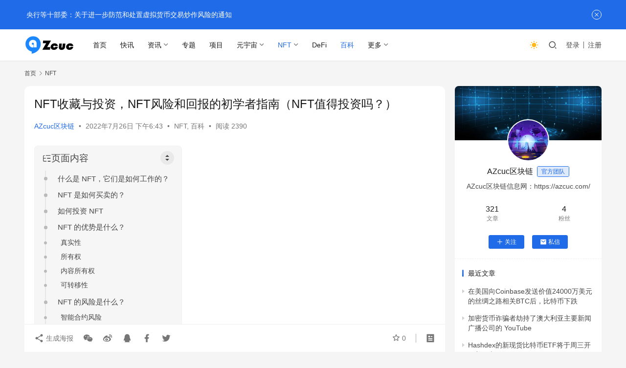

--- FILE ---
content_type: text/html; charset=UTF-8
request_url: https://azcuc.com/nft/5803.html
body_size: 22449
content:
<!DOCTYPE html>
<html lang="zh-Hans">
<head>
    <meta charset="UTF-8">
    <meta http-equiv="X-UA-Compatible" content="IE=edge,chrome=1">
    <meta name="renderer" content="webkit">
    <meta name="viewport" content="width=device-width,initial-scale=1,maximum-scale=5">
    <title>NFT收藏与投资，NFT风险和回报的初学者指南（NFT值得投资吗？） | AZcuc</title>
    <meta name="keywords" content="ETH,NFT,NFT回报,NFT投资,数字艺术品">
<meta name="description" content="什么是 NFT，它们是如何工作的？ 不可替代的代币或 NFT 是代表从艺术到音乐再到视频的任何事物的数字资产。尽管NFT 可用于买卖数字艺术品，但它们也可用于代表现实世界的资产。NFT 本质上证明了它所代表的数字（或现实世界）资产是真实的。 为什么证明原创性很重要？因为数字世界中存在的任何东西都可以复制，并且复制的次数…">
<meta property="og:type" content="article">
<meta property="og:url" content="https://azcuc.com/nft/5803.html">
<meta property="og:site_name" content="AZcuc">
<meta property="og:title" content="NFT收藏与投资，NFT风险和回报的初学者指南（NFT值得投资吗？）">
<meta property="og:image" content="https://s1.azcuc.com/2022/07/20220726103556711.jpg">
<meta property="og:description" content="什么是 NFT，它们是如何工作的？ 不可替代的代币或 NFT 是代表从艺术到音乐再到视频的任何事物的数字资产。尽管NFT 可用于买卖数字艺术品，但它们也可用于代表现实世界的资产。NFT 本质上证明了它所代表的数字（或现实世界）资产是真实的。 为什么证明原创性很重要？因为数字世界中存在的任何东西都可以复制，并且复制的次数…">
<link rel="canonical" href="https://azcuc.com/nft/5803.html">
<meta name="applicable-device" content="pc,mobile">
<meta http-equiv="Cache-Control" content="no-transform">
<link rel="shortcut icon" href="https://s1.azcuc.com/2022/05/icon.png">
<link rel='dns-prefetch' href='//s1.azcuc.com' />
<style id='wp-img-auto-sizes-contain-inline-css' type='text/css'>
img:is([sizes=auto i],[sizes^="auto," i]){contain-intrinsic-size:3000px 1500px}
/*# sourceURL=wp-img-auto-sizes-contain-inline-css */
</style>
<link rel='stylesheet' id='stylesheet-css' href='//s1.azcuc.com/wpcom/style.6.19.6.1722788980.css?ver=6.19.6' type='text/css' media='all' />
<link rel='stylesheet' id='remixicon-css' href='https://azcuc.com/wp-content/themes/justnews/themer/assets/css/remixicon.css?ver=4.2.0' type='text/css' media='all' />
<link rel='stylesheet' id='font-awesome-css' href='https://azcuc.com/wp-content/themes/justnews/themer/assets/css/font-awesome.css?ver=6.19.6' type='text/css' media='all' />
<style id='wp-block-library-inline-css' type='text/css'>
:root{--wp-block-synced-color:#7a00df;--wp-block-synced-color--rgb:122,0,223;--wp-bound-block-color:var(--wp-block-synced-color);--wp-editor-canvas-background:#ddd;--wp-admin-theme-color:#007cba;--wp-admin-theme-color--rgb:0,124,186;--wp-admin-theme-color-darker-10:#006ba1;--wp-admin-theme-color-darker-10--rgb:0,107,160.5;--wp-admin-theme-color-darker-20:#005a87;--wp-admin-theme-color-darker-20--rgb:0,90,135;--wp-admin-border-width-focus:2px}@media (min-resolution:192dpi){:root{--wp-admin-border-width-focus:1.5px}}.wp-element-button{cursor:pointer}:root .has-very-light-gray-background-color{background-color:#eee}:root .has-very-dark-gray-background-color{background-color:#313131}:root .has-very-light-gray-color{color:#eee}:root .has-very-dark-gray-color{color:#313131}:root .has-vivid-green-cyan-to-vivid-cyan-blue-gradient-background{background:linear-gradient(135deg,#00d084,#0693e3)}:root .has-purple-crush-gradient-background{background:linear-gradient(135deg,#34e2e4,#4721fb 50%,#ab1dfe)}:root .has-hazy-dawn-gradient-background{background:linear-gradient(135deg,#faaca8,#dad0ec)}:root .has-subdued-olive-gradient-background{background:linear-gradient(135deg,#fafae1,#67a671)}:root .has-atomic-cream-gradient-background{background:linear-gradient(135deg,#fdd79a,#004a59)}:root .has-nightshade-gradient-background{background:linear-gradient(135deg,#330968,#31cdcf)}:root .has-midnight-gradient-background{background:linear-gradient(135deg,#020381,#2874fc)}:root{--wp--preset--font-size--normal:16px;--wp--preset--font-size--huge:42px}.has-regular-font-size{font-size:1em}.has-larger-font-size{font-size:2.625em}.has-normal-font-size{font-size:var(--wp--preset--font-size--normal)}.has-huge-font-size{font-size:var(--wp--preset--font-size--huge)}.has-text-align-center{text-align:center}.has-text-align-left{text-align:left}.has-text-align-right{text-align:right}.has-fit-text{white-space:nowrap!important}#end-resizable-editor-section{display:none}.aligncenter{clear:both}.items-justified-left{justify-content:flex-start}.items-justified-center{justify-content:center}.items-justified-right{justify-content:flex-end}.items-justified-space-between{justify-content:space-between}.screen-reader-text{border:0;clip-path:inset(50%);height:1px;margin:-1px;overflow:hidden;padding:0;position:absolute;width:1px;word-wrap:normal!important}.screen-reader-text:focus{background-color:#ddd;clip-path:none;color:#444;display:block;font-size:1em;height:auto;left:5px;line-height:normal;padding:15px 23px 14px;text-decoration:none;top:5px;width:auto;z-index:100000}html :where(.has-border-color){border-style:solid}html :where([style*=border-top-color]){border-top-style:solid}html :where([style*=border-right-color]){border-right-style:solid}html :where([style*=border-bottom-color]){border-bottom-style:solid}html :where([style*=border-left-color]){border-left-style:solid}html :where([style*=border-width]){border-style:solid}html :where([style*=border-top-width]){border-top-style:solid}html :where([style*=border-right-width]){border-right-style:solid}html :where([style*=border-bottom-width]){border-bottom-style:solid}html :where([style*=border-left-width]){border-left-style:solid}html :where(img[class*=wp-image-]){height:auto;max-width:100%}:where(figure){margin:0 0 1em}html :where(.is-position-sticky){--wp-admin--admin-bar--position-offset:var(--wp-admin--admin-bar--height,0px)}@media screen and (max-width:600px){html :where(.is-position-sticky){--wp-admin--admin-bar--position-offset:0px}}

/*# sourceURL=wp-block-library-inline-css */
</style><style id='wp-block-heading-inline-css' type='text/css'>
h1:where(.wp-block-heading).has-background,h2:where(.wp-block-heading).has-background,h3:where(.wp-block-heading).has-background,h4:where(.wp-block-heading).has-background,h5:where(.wp-block-heading).has-background,h6:where(.wp-block-heading).has-background{padding:1.25em 2.375em}h1.has-text-align-left[style*=writing-mode]:where([style*=vertical-lr]),h1.has-text-align-right[style*=writing-mode]:where([style*=vertical-rl]),h2.has-text-align-left[style*=writing-mode]:where([style*=vertical-lr]),h2.has-text-align-right[style*=writing-mode]:where([style*=vertical-rl]),h3.has-text-align-left[style*=writing-mode]:where([style*=vertical-lr]),h3.has-text-align-right[style*=writing-mode]:where([style*=vertical-rl]),h4.has-text-align-left[style*=writing-mode]:where([style*=vertical-lr]),h4.has-text-align-right[style*=writing-mode]:where([style*=vertical-rl]),h5.has-text-align-left[style*=writing-mode]:where([style*=vertical-lr]),h5.has-text-align-right[style*=writing-mode]:where([style*=vertical-rl]),h6.has-text-align-left[style*=writing-mode]:where([style*=vertical-lr]),h6.has-text-align-right[style*=writing-mode]:where([style*=vertical-rl]){rotate:180deg}
/*# sourceURL=https://azcuc.com/wp-includes/blocks/heading/style.min.css */
</style>
<style id='wp-block-image-inline-css' type='text/css'>
.wp-block-image>a,.wp-block-image>figure>a{display:inline-block}.wp-block-image img{box-sizing:border-box;height:auto;max-width:100%;vertical-align:bottom}@media not (prefers-reduced-motion){.wp-block-image img.hide{visibility:hidden}.wp-block-image img.show{animation:show-content-image .4s}}.wp-block-image[style*=border-radius] img,.wp-block-image[style*=border-radius]>a{border-radius:inherit}.wp-block-image.has-custom-border img{box-sizing:border-box}.wp-block-image.aligncenter{text-align:center}.wp-block-image.alignfull>a,.wp-block-image.alignwide>a{width:100%}.wp-block-image.alignfull img,.wp-block-image.alignwide img{height:auto;width:100%}.wp-block-image .aligncenter,.wp-block-image .alignleft,.wp-block-image .alignright,.wp-block-image.aligncenter,.wp-block-image.alignleft,.wp-block-image.alignright{display:table}.wp-block-image .aligncenter>figcaption,.wp-block-image .alignleft>figcaption,.wp-block-image .alignright>figcaption,.wp-block-image.aligncenter>figcaption,.wp-block-image.alignleft>figcaption,.wp-block-image.alignright>figcaption{caption-side:bottom;display:table-caption}.wp-block-image .alignleft{float:left;margin:.5em 1em .5em 0}.wp-block-image .alignright{float:right;margin:.5em 0 .5em 1em}.wp-block-image .aligncenter{margin-left:auto;margin-right:auto}.wp-block-image :where(figcaption){margin-bottom:1em;margin-top:.5em}.wp-block-image.is-style-circle-mask img{border-radius:9999px}@supports ((-webkit-mask-image:none) or (mask-image:none)) or (-webkit-mask-image:none){.wp-block-image.is-style-circle-mask img{border-radius:0;-webkit-mask-image:url('data:image/svg+xml;utf8,<svg viewBox="0 0 100 100" xmlns="http://www.w3.org/2000/svg"><circle cx="50" cy="50" r="50"/></svg>');mask-image:url('data:image/svg+xml;utf8,<svg viewBox="0 0 100 100" xmlns="http://www.w3.org/2000/svg"><circle cx="50" cy="50" r="50"/></svg>');mask-mode:alpha;-webkit-mask-position:center;mask-position:center;-webkit-mask-repeat:no-repeat;mask-repeat:no-repeat;-webkit-mask-size:contain;mask-size:contain}}:root :where(.wp-block-image.is-style-rounded img,.wp-block-image .is-style-rounded img){border-radius:9999px}.wp-block-image figure{margin:0}.wp-lightbox-container{display:flex;flex-direction:column;position:relative}.wp-lightbox-container img{cursor:zoom-in}.wp-lightbox-container img:hover+button{opacity:1}.wp-lightbox-container button{align-items:center;backdrop-filter:blur(16px) saturate(180%);background-color:#5a5a5a40;border:none;border-radius:4px;cursor:zoom-in;display:flex;height:20px;justify-content:center;opacity:0;padding:0;position:absolute;right:16px;text-align:center;top:16px;width:20px;z-index:100}@media not (prefers-reduced-motion){.wp-lightbox-container button{transition:opacity .2s ease}}.wp-lightbox-container button:focus-visible{outline:3px auto #5a5a5a40;outline:3px auto -webkit-focus-ring-color;outline-offset:3px}.wp-lightbox-container button:hover{cursor:pointer;opacity:1}.wp-lightbox-container button:focus{opacity:1}.wp-lightbox-container button:focus,.wp-lightbox-container button:hover,.wp-lightbox-container button:not(:hover):not(:active):not(.has-background){background-color:#5a5a5a40;border:none}.wp-lightbox-overlay{box-sizing:border-box;cursor:zoom-out;height:100vh;left:0;overflow:hidden;position:fixed;top:0;visibility:hidden;width:100%;z-index:100000}.wp-lightbox-overlay .close-button{align-items:center;cursor:pointer;display:flex;justify-content:center;min-height:40px;min-width:40px;padding:0;position:absolute;right:calc(env(safe-area-inset-right) + 16px);top:calc(env(safe-area-inset-top) + 16px);z-index:5000000}.wp-lightbox-overlay .close-button:focus,.wp-lightbox-overlay .close-button:hover,.wp-lightbox-overlay .close-button:not(:hover):not(:active):not(.has-background){background:none;border:none}.wp-lightbox-overlay .lightbox-image-container{height:var(--wp--lightbox-container-height);left:50%;overflow:hidden;position:absolute;top:50%;transform:translate(-50%,-50%);transform-origin:top left;width:var(--wp--lightbox-container-width);z-index:9999999999}.wp-lightbox-overlay .wp-block-image{align-items:center;box-sizing:border-box;display:flex;height:100%;justify-content:center;margin:0;position:relative;transform-origin:0 0;width:100%;z-index:3000000}.wp-lightbox-overlay .wp-block-image img{height:var(--wp--lightbox-image-height);min-height:var(--wp--lightbox-image-height);min-width:var(--wp--lightbox-image-width);width:var(--wp--lightbox-image-width)}.wp-lightbox-overlay .wp-block-image figcaption{display:none}.wp-lightbox-overlay button{background:none;border:none}.wp-lightbox-overlay .scrim{background-color:#fff;height:100%;opacity:.9;position:absolute;width:100%;z-index:2000000}.wp-lightbox-overlay.active{visibility:visible}@media not (prefers-reduced-motion){.wp-lightbox-overlay.active{animation:turn-on-visibility .25s both}.wp-lightbox-overlay.active img{animation:turn-on-visibility .35s both}.wp-lightbox-overlay.show-closing-animation:not(.active){animation:turn-off-visibility .35s both}.wp-lightbox-overlay.show-closing-animation:not(.active) img{animation:turn-off-visibility .25s both}.wp-lightbox-overlay.zoom.active{animation:none;opacity:1;visibility:visible}.wp-lightbox-overlay.zoom.active .lightbox-image-container{animation:lightbox-zoom-in .4s}.wp-lightbox-overlay.zoom.active .lightbox-image-container img{animation:none}.wp-lightbox-overlay.zoom.active .scrim{animation:turn-on-visibility .4s forwards}.wp-lightbox-overlay.zoom.show-closing-animation:not(.active){animation:none}.wp-lightbox-overlay.zoom.show-closing-animation:not(.active) .lightbox-image-container{animation:lightbox-zoom-out .4s}.wp-lightbox-overlay.zoom.show-closing-animation:not(.active) .lightbox-image-container img{animation:none}.wp-lightbox-overlay.zoom.show-closing-animation:not(.active) .scrim{animation:turn-off-visibility .4s forwards}}@keyframes show-content-image{0%{visibility:hidden}99%{visibility:hidden}to{visibility:visible}}@keyframes turn-on-visibility{0%{opacity:0}to{opacity:1}}@keyframes turn-off-visibility{0%{opacity:1;visibility:visible}99%{opacity:0;visibility:visible}to{opacity:0;visibility:hidden}}@keyframes lightbox-zoom-in{0%{transform:translate(calc((-100vw + var(--wp--lightbox-scrollbar-width))/2 + var(--wp--lightbox-initial-left-position)),calc(-50vh + var(--wp--lightbox-initial-top-position))) scale(var(--wp--lightbox-scale))}to{transform:translate(-50%,-50%) scale(1)}}@keyframes lightbox-zoom-out{0%{transform:translate(-50%,-50%) scale(1);visibility:visible}99%{visibility:visible}to{transform:translate(calc((-100vw + var(--wp--lightbox-scrollbar-width))/2 + var(--wp--lightbox-initial-left-position)),calc(-50vh + var(--wp--lightbox-initial-top-position))) scale(var(--wp--lightbox-scale));visibility:hidden}}
/*# sourceURL=https://azcuc.com/wp-includes/blocks/image/style.min.css */
</style>
<style id='wp-block-paragraph-inline-css' type='text/css'>
.is-small-text{font-size:.875em}.is-regular-text{font-size:1em}.is-large-text{font-size:2.25em}.is-larger-text{font-size:3em}.has-drop-cap:not(:focus):first-letter{float:left;font-size:8.4em;font-style:normal;font-weight:100;line-height:.68;margin:.05em .1em 0 0;text-transform:uppercase}body.rtl .has-drop-cap:not(:focus):first-letter{float:none;margin-left:.1em}p.has-drop-cap.has-background{overflow:hidden}:root :where(p.has-background){padding:1.25em 2.375em}:where(p.has-text-color:not(.has-link-color)) a{color:inherit}p.has-text-align-left[style*="writing-mode:vertical-lr"],p.has-text-align-right[style*="writing-mode:vertical-rl"]{rotate:180deg}
/*# sourceURL=https://azcuc.com/wp-includes/blocks/paragraph/style.min.css */
</style>
<style id='global-styles-inline-css' type='text/css'>
:root{--wp--preset--aspect-ratio--square: 1;--wp--preset--aspect-ratio--4-3: 4/3;--wp--preset--aspect-ratio--3-4: 3/4;--wp--preset--aspect-ratio--3-2: 3/2;--wp--preset--aspect-ratio--2-3: 2/3;--wp--preset--aspect-ratio--16-9: 16/9;--wp--preset--aspect-ratio--9-16: 9/16;--wp--preset--color--black: #000000;--wp--preset--color--cyan-bluish-gray: #abb8c3;--wp--preset--color--white: #ffffff;--wp--preset--color--pale-pink: #f78da7;--wp--preset--color--vivid-red: #cf2e2e;--wp--preset--color--luminous-vivid-orange: #ff6900;--wp--preset--color--luminous-vivid-amber: #fcb900;--wp--preset--color--light-green-cyan: #7bdcb5;--wp--preset--color--vivid-green-cyan: #00d084;--wp--preset--color--pale-cyan-blue: #8ed1fc;--wp--preset--color--vivid-cyan-blue: #0693e3;--wp--preset--color--vivid-purple: #9b51e0;--wp--preset--gradient--vivid-cyan-blue-to-vivid-purple: linear-gradient(135deg,rgb(6,147,227) 0%,rgb(155,81,224) 100%);--wp--preset--gradient--light-green-cyan-to-vivid-green-cyan: linear-gradient(135deg,rgb(122,220,180) 0%,rgb(0,208,130) 100%);--wp--preset--gradient--luminous-vivid-amber-to-luminous-vivid-orange: linear-gradient(135deg,rgb(252,185,0) 0%,rgb(255,105,0) 100%);--wp--preset--gradient--luminous-vivid-orange-to-vivid-red: linear-gradient(135deg,rgb(255,105,0) 0%,rgb(207,46,46) 100%);--wp--preset--gradient--very-light-gray-to-cyan-bluish-gray: linear-gradient(135deg,rgb(238,238,238) 0%,rgb(169,184,195) 100%);--wp--preset--gradient--cool-to-warm-spectrum: linear-gradient(135deg,rgb(74,234,220) 0%,rgb(151,120,209) 20%,rgb(207,42,186) 40%,rgb(238,44,130) 60%,rgb(251,105,98) 80%,rgb(254,248,76) 100%);--wp--preset--gradient--blush-light-purple: linear-gradient(135deg,rgb(255,206,236) 0%,rgb(152,150,240) 100%);--wp--preset--gradient--blush-bordeaux: linear-gradient(135deg,rgb(254,205,165) 0%,rgb(254,45,45) 50%,rgb(107,0,62) 100%);--wp--preset--gradient--luminous-dusk: linear-gradient(135deg,rgb(255,203,112) 0%,rgb(199,81,192) 50%,rgb(65,88,208) 100%);--wp--preset--gradient--pale-ocean: linear-gradient(135deg,rgb(255,245,203) 0%,rgb(182,227,212) 50%,rgb(51,167,181) 100%);--wp--preset--gradient--electric-grass: linear-gradient(135deg,rgb(202,248,128) 0%,rgb(113,206,126) 100%);--wp--preset--gradient--midnight: linear-gradient(135deg,rgb(2,3,129) 0%,rgb(40,116,252) 100%);--wp--preset--font-size--small: 13px;--wp--preset--font-size--medium: 20px;--wp--preset--font-size--large: 36px;--wp--preset--font-size--x-large: 42px;--wp--preset--spacing--20: 0.44rem;--wp--preset--spacing--30: 0.67rem;--wp--preset--spacing--40: 1rem;--wp--preset--spacing--50: 1.5rem;--wp--preset--spacing--60: 2.25rem;--wp--preset--spacing--70: 3.38rem;--wp--preset--spacing--80: 5.06rem;--wp--preset--shadow--natural: 6px 6px 9px rgba(0, 0, 0, 0.2);--wp--preset--shadow--deep: 12px 12px 50px rgba(0, 0, 0, 0.4);--wp--preset--shadow--sharp: 6px 6px 0px rgba(0, 0, 0, 0.2);--wp--preset--shadow--outlined: 6px 6px 0px -3px rgb(255, 255, 255), 6px 6px rgb(0, 0, 0);--wp--preset--shadow--crisp: 6px 6px 0px rgb(0, 0, 0);}:where(.is-layout-flex){gap: 0.5em;}:where(.is-layout-grid){gap: 0.5em;}body .is-layout-flex{display: flex;}.is-layout-flex{flex-wrap: wrap;align-items: center;}.is-layout-flex > :is(*, div){margin: 0;}body .is-layout-grid{display: grid;}.is-layout-grid > :is(*, div){margin: 0;}:where(.wp-block-columns.is-layout-flex){gap: 2em;}:where(.wp-block-columns.is-layout-grid){gap: 2em;}:where(.wp-block-post-template.is-layout-flex){gap: 1.25em;}:where(.wp-block-post-template.is-layout-grid){gap: 1.25em;}.has-black-color{color: var(--wp--preset--color--black) !important;}.has-cyan-bluish-gray-color{color: var(--wp--preset--color--cyan-bluish-gray) !important;}.has-white-color{color: var(--wp--preset--color--white) !important;}.has-pale-pink-color{color: var(--wp--preset--color--pale-pink) !important;}.has-vivid-red-color{color: var(--wp--preset--color--vivid-red) !important;}.has-luminous-vivid-orange-color{color: var(--wp--preset--color--luminous-vivid-orange) !important;}.has-luminous-vivid-amber-color{color: var(--wp--preset--color--luminous-vivid-amber) !important;}.has-light-green-cyan-color{color: var(--wp--preset--color--light-green-cyan) !important;}.has-vivid-green-cyan-color{color: var(--wp--preset--color--vivid-green-cyan) !important;}.has-pale-cyan-blue-color{color: var(--wp--preset--color--pale-cyan-blue) !important;}.has-vivid-cyan-blue-color{color: var(--wp--preset--color--vivid-cyan-blue) !important;}.has-vivid-purple-color{color: var(--wp--preset--color--vivid-purple) !important;}.has-black-background-color{background-color: var(--wp--preset--color--black) !important;}.has-cyan-bluish-gray-background-color{background-color: var(--wp--preset--color--cyan-bluish-gray) !important;}.has-white-background-color{background-color: var(--wp--preset--color--white) !important;}.has-pale-pink-background-color{background-color: var(--wp--preset--color--pale-pink) !important;}.has-vivid-red-background-color{background-color: var(--wp--preset--color--vivid-red) !important;}.has-luminous-vivid-orange-background-color{background-color: var(--wp--preset--color--luminous-vivid-orange) !important;}.has-luminous-vivid-amber-background-color{background-color: var(--wp--preset--color--luminous-vivid-amber) !important;}.has-light-green-cyan-background-color{background-color: var(--wp--preset--color--light-green-cyan) !important;}.has-vivid-green-cyan-background-color{background-color: var(--wp--preset--color--vivid-green-cyan) !important;}.has-pale-cyan-blue-background-color{background-color: var(--wp--preset--color--pale-cyan-blue) !important;}.has-vivid-cyan-blue-background-color{background-color: var(--wp--preset--color--vivid-cyan-blue) !important;}.has-vivid-purple-background-color{background-color: var(--wp--preset--color--vivid-purple) !important;}.has-black-border-color{border-color: var(--wp--preset--color--black) !important;}.has-cyan-bluish-gray-border-color{border-color: var(--wp--preset--color--cyan-bluish-gray) !important;}.has-white-border-color{border-color: var(--wp--preset--color--white) !important;}.has-pale-pink-border-color{border-color: var(--wp--preset--color--pale-pink) !important;}.has-vivid-red-border-color{border-color: var(--wp--preset--color--vivid-red) !important;}.has-luminous-vivid-orange-border-color{border-color: var(--wp--preset--color--luminous-vivid-orange) !important;}.has-luminous-vivid-amber-border-color{border-color: var(--wp--preset--color--luminous-vivid-amber) !important;}.has-light-green-cyan-border-color{border-color: var(--wp--preset--color--light-green-cyan) !important;}.has-vivid-green-cyan-border-color{border-color: var(--wp--preset--color--vivid-green-cyan) !important;}.has-pale-cyan-blue-border-color{border-color: var(--wp--preset--color--pale-cyan-blue) !important;}.has-vivid-cyan-blue-border-color{border-color: var(--wp--preset--color--vivid-cyan-blue) !important;}.has-vivid-purple-border-color{border-color: var(--wp--preset--color--vivid-purple) !important;}.has-vivid-cyan-blue-to-vivid-purple-gradient-background{background: var(--wp--preset--gradient--vivid-cyan-blue-to-vivid-purple) !important;}.has-light-green-cyan-to-vivid-green-cyan-gradient-background{background: var(--wp--preset--gradient--light-green-cyan-to-vivid-green-cyan) !important;}.has-luminous-vivid-amber-to-luminous-vivid-orange-gradient-background{background: var(--wp--preset--gradient--luminous-vivid-amber-to-luminous-vivid-orange) !important;}.has-luminous-vivid-orange-to-vivid-red-gradient-background{background: var(--wp--preset--gradient--luminous-vivid-orange-to-vivid-red) !important;}.has-very-light-gray-to-cyan-bluish-gray-gradient-background{background: var(--wp--preset--gradient--very-light-gray-to-cyan-bluish-gray) !important;}.has-cool-to-warm-spectrum-gradient-background{background: var(--wp--preset--gradient--cool-to-warm-spectrum) !important;}.has-blush-light-purple-gradient-background{background: var(--wp--preset--gradient--blush-light-purple) !important;}.has-blush-bordeaux-gradient-background{background: var(--wp--preset--gradient--blush-bordeaux) !important;}.has-luminous-dusk-gradient-background{background: var(--wp--preset--gradient--luminous-dusk) !important;}.has-pale-ocean-gradient-background{background: var(--wp--preset--gradient--pale-ocean) !important;}.has-electric-grass-gradient-background{background: var(--wp--preset--gradient--electric-grass) !important;}.has-midnight-gradient-background{background: var(--wp--preset--gradient--midnight) !important;}.has-small-font-size{font-size: var(--wp--preset--font-size--small) !important;}.has-medium-font-size{font-size: var(--wp--preset--font-size--medium) !important;}.has-large-font-size{font-size: var(--wp--preset--font-size--large) !important;}.has-x-large-font-size{font-size: var(--wp--preset--font-size--x-large) !important;}
/*# sourceURL=global-styles-inline-css */
</style>

<style id='classic-theme-styles-inline-css' type='text/css'>
/*! This file is auto-generated */
.wp-block-button__link{color:#fff;background-color:#32373c;border-radius:9999px;box-shadow:none;text-decoration:none;padding:calc(.667em + 2px) calc(1.333em + 2px);font-size:1.125em}.wp-block-file__button{background:#32373c;color:#fff;text-decoration:none}
/*# sourceURL=/wp-includes/css/classic-themes.min.css */
</style>
<link rel='stylesheet' id='ez-toc-css' href='https://azcuc.com/wp-content/plugins/easy-table-of-contents/assets/css/screen.min.css?ver=2.0.73' type='text/css' media='all' />
<style id='ez-toc-inline-css' type='text/css'>
div#ez-toc-container .ez-toc-title {font-size: 120%;}div#ez-toc-container .ez-toc-title {font-weight: 500;}div#ez-toc-container ul li {font-size: 95%;}div#ez-toc-container ul li {font-weight: 500;}div#ez-toc-container nav ul ul li {font-size: 90%;}
.ez-toc-container-direction {direction: ltr;}.ez-toc-counter ul{counter-reset: item ;}.ez-toc-counter nav ul li a::before {content: counters(item, '.', decimal) '. ';display: inline-block;counter-increment: item;flex-grow: 0;flex-shrink: 0;margin-right: .2em; float: left; }.ez-toc-widget-direction {direction: ltr;}.ez-toc-widget-container ul{counter-reset: item ;}.ez-toc-widget-container nav ul li a::before {content: counters(item, '.', decimal) '. ';display: inline-block;counter-increment: item;flex-grow: 0;flex-shrink: 0;margin-right: .2em; float: left; }
/*# sourceURL=ez-toc-inline-css */
</style>
<link rel='stylesheet' id='wpcom-member-css' href='https://azcuc.com/wp-content/plugins/wpcom-member/css/style.css?ver=1.7.8' type='text/css' media='all' />
<script type="text/javascript" src="https://azcuc.com/wp-includes/js/jquery/jquery.min.js?ver=3.7.1" id="jquery-core-js"></script>
<script type="text/javascript" src="https://azcuc.com/wp-includes/js/jquery/jquery-migrate.min.js?ver=3.4.1" id="jquery-migrate-js"></script>
<link rel="EditURI" type="application/rsd+xml" title="RSD" href="https://azcuc.com/xmlrpc.php?rsd" />
<script>
(function(){
var el = document.createElement("script");
el.src = "https://lf1-cdn-tos.bytegoofy.com/goofy/ttzz/push.js?7f13c0e15c63a1d315fffd56233d36c5666dba9b870cab6c286b98cb684b76c44a4d40de0dd5fa9b5c2c10f69a3b501dc430e831103b45ce33654fb9f95b006c";
el.id = "ttzz";
var s = document.getElementsByTagName("script")[0];
s.parentNode.insertBefore(el, s);
})(window)
</script>
<link rel="icon" href="https://s1.azcuc.com/2022/05/icon-150x150.png" sizes="32x32" />
<link rel="icon" href="https://s1.azcuc.com/2022/05/icon.png" sizes="192x192" />
<link rel="apple-touch-icon" href="https://s1.azcuc.com/2022/05/icon.png" />
<meta name="msapplication-TileImage" content="https://s1.azcuc.com/2022/05/icon.png" />
    <!--[if lte IE 11]><script src="https://azcuc.com/wp-content/themes/justnews/js/update.js"></script><![endif]-->
</head>
<body class="wp-singular post-template-default single single-post postid-5803 single-format-standard wp-theme-justnews lang-cn el-boxed header-fixed style-by-toggle">
<header class="header">
    <div class="container">
        <div class="navbar-header">
            <button type="button" class="navbar-toggle collapsed" data-toggle="collapse" data-target=".navbar-collapse" aria-label="menu">
                <span class="icon-bar icon-bar-1"></span>
                <span class="icon-bar icon-bar-2"></span>
                <span class="icon-bar icon-bar-3"></span>
            </button>
                        <div class="logo">
                <a href="https://azcuc.com/" rel="home">
                    <img src="https://s1.azcuc.com/2022/05/logo-1.png" alt="AZcuc">
                </a>
            </div>
        </div>
        <div class="collapse navbar-collapse">
            <nav class="primary-menu"><ul id="menu-justnews-menu" class="nav navbar-nav wpcom-adv-menu"><li class="menu-item"><a href="/">首页</a></li>
<li class="menu-item"><a href="https://azcuc.com/kuaixun">快讯</a></li>
<li class="menu-item dropdown"><a href="https://azcuc.com/news" class="dropdown-toggle">资讯</a>
<ul class="dropdown-menu menu-item-wrap menu-item-col-2">
	<li class="menu-item"><a href="https://azcuc.com/news/supervise">政策和监管</a></li>
	<li class="menu-item"><a href="https://azcuc.com/news/technology">技术</a></li>
</ul>
</li>
<li class="menu-item"><a href="https://azcuc.com/special">专题</a></li>
<li class="menu-item"><a href="https://azcuc.com/project">项目</a></li>
<li class="menu-item dropdown"><a href="https://azcuc.com/meta" class="dropdown-toggle">元宇宙</a>
<ul class="dropdown-menu menu-item-wrap menu-item-col-4">
	<li class="menu-item"><a href="https://azcuc.com/meta/game">链游</a></li>
	<li class="menu-item"><a href="https://azcuc.com/tag/web3-0">WEB3.0</a></li>
	<li class="menu-item"><a href="https://azcuc.com/tag/xr">XR</a></li>
	<li class="menu-item"><a href="https://azcuc.com/tag/ar">AR</a></li>
</ul>
</li>
<li class="menu-item current-post-ancestor current-post-parent active dropdown"><a href="https://azcuc.com/nft" class="dropdown-toggle">NFT</a>
<ul class="dropdown-menu menu-item-wrap menu-item-col-4">
	<li class="menu-item"><a href="https://azcuc.com/nft/upcoming">NFT发售预告</a></li>
	<li class="menu-item"><a href="https://azcuc.com/tag/nft-art">NFT艺术品</a></li>
	<li class="menu-item"><a href="https://azcuc.com/tag/nft-music">NFT音乐</a></li>
	<li class="menu-item"><a href="https://azcuc.com/tag/collectibles">NFT收藏品</a></li>
</ul>
</li>
<li class="menu-item"><a href="https://azcuc.com/defi">DeFi</a></li>
<li class="menu-item current-post-ancestor current-post-parent active"><a href="https://azcuc.com/wiki">百科</a></li>
<li class="menu-item dropdown"><a href="#" class="dropdown-toggle">更多</a>
<ul class="dropdown-menu menu-item-wrap menu-item-col-3">
	<li class="menu-item"><a href="https://azcuc.com/members">用户列表</a></li>
	<li class="menu-item"><a href="https://azcuc.com/sites">区块链导航</a></li>
	<li class="menu-item"><a href="https://azcuc.com/tags">标签归档</a></li>
</ul>
</li>
</ul></nav>            <div class="navbar-action">
                                    <div class="dark-style-toggle"><i class="wpcom-icon wi"><svg aria-hidden="true"><use xlink:href="#wi-sun-fill"></use></svg></i></div>
                    <script> if (window.localStorage) { var dark = localStorage.getItem('darkStyle'); var toggle = document.querySelector('.dark-style-toggle');if(dark == 1 && !toggle.classList.contains('active')){ document.body.classList.add('style-for-dark');toggle.classList.add('active'); toggle.querySelector('use').setAttributeNS('http://www.w3.org/1999/xlink', 'xlink:href', '#wi-moon-fill'); }else if(dark == 0 && toggle.classList.contains('active')){ document.body.classList.remove('style-for-dark'); toggle.classList.remove('active'); toggle.querySelector('use').setAttributeNS('http://www.w3.org/1999/xlink', 'xlink:href', '#wi-sun-fill'); } } </script>
                                <div class="navbar-search-icon j-navbar-search"><i class="wpcom-icon wi"><svg aria-hidden="true"><use xlink:href="#wi-search"></use></svg></i></div>
                                                    <div id="j-user-wrap">
                        <a class="login" href="https://azcuc.com/login?modal-type=login">登录</a>
                        <a class="login register" href="https://azcuc.com/register?modal-type=register">注册</a>
                    </div>
                                                </div>
            <form class="navbar-search" action="https://azcuc.com" method="get" role="search">
                <div class="navbar-search-inner">
                    <i class="wpcom-icon wi navbar-search-close"><svg aria-hidden="true"><use xlink:href="#wi-close"></use></svg></i>                    <input type="text" name="s" class="navbar-search-input" autocomplete="off" maxlength="100" placeholder="输入关键词搜索..." value="">
                    <button class="navbar-search-btn" type="submit" aria-label="搜索"><i class="wpcom-icon wi"><svg aria-hidden="true"><use xlink:href="#wi-search"></use></svg></i></button>
                </div>
            </form>
        </div><!-- /.navbar-collapse -->
    </div><!-- /.container -->
</header>
<div id="wrap">    <div class="wrap container">
        <ol class="breadcrumb" vocab="https://schema.org/" typeof="BreadcrumbList"><li class="home" property="itemListElement" typeof="ListItem"><a href="https://azcuc.com" property="item" typeof="WebPage"><span property="name" class="hide">AZcuc</span>首页</a><meta property="position" content="1"></li><li property="itemListElement" typeof="ListItem"><i class="wpcom-icon wi"><svg aria-hidden="true"><use xlink:href="#wi-arrow-right-3"></use></svg></i><a href="https://azcuc.com/nft" property="item" typeof="WebPage"><span property="name">NFT</span></a><meta property="position" content="2"></li></ol>        <main class="main">
                            <article id="post-5803" class="post-5803 post type-post status-publish format-standard has-post-thumbnail hentry category-nft category-wiki tag-eth tag-nft tag-498 special-nft-course entry">
                    <div class="entry-main">
                                                                        <div class="entry-head">
                            <h1 class="entry-title">NFT收藏与投资，NFT风险和回报的初学者指南（NFT值得投资吗？）</h1>
                            <div class="entry-info">
                                                                    <span class="vcard">
                                        <a class="nickname url fn j-user-card" data-user="1" href="https://azcuc.com/user/1">AZcuc区块链</a>
                                    </span>
                                    <span class="dot">•</span>
                                                                <time class="entry-date published" datetime="2022-07-26T18:43:26+08:00" pubdate>
                                    2022年7月26日 下午6:43                                </time>
                                <span class="dot">•</span>
                                <a href="https://azcuc.com/nft" rel="category tag">NFT</a>, <a href="https://azcuc.com/wiki" rel="category tag">百科</a>                                                                        <span class="dot">•</span>
                                        <span>阅读 2390</span>
                                                                </div>
                        </div>
                        
                                                <div class="entry-content">
                            
<div id="ez-toc-container" class="ez-toc-v2_0_73 counter-hierarchy ez-toc-counter ez-toc-white ez-toc-container-direction">
<div class="ez-toc-title-container">
<p class="ez-toc-title" style="cursor:inherit">页面内容</p>
<span class="ez-toc-title-toggle"><a href="#" class="ez-toc-pull-right ez-toc-btn ez-toc-btn-xs ez-toc-btn-default ez-toc-toggle" aria-label="Toggle Table of Content"><span class="ez-toc-js-icon-con"><i class="ez-toc-toggle-el"></i></span></a></span></div>
<nav><ul class='ez-toc-list ez-toc-list-level-1 ' ><li class='ez-toc-page-1 ez-toc-heading-level-2'><a class="ez-toc-link ez-toc-heading-1" href="#25E425BB258025E425B9258825E6259825AF_NFT25EF25BC258C25E525AE258325E425BB25AC25E6259825AF25E525A6258225E425BD259525E525B725A525E425BD259C25E7259A258425EF25BC259F" title="什么是 NFT，它们是如何工作的？">什么是 NFT，它们是如何工作的？</a></li><li class='ez-toc-page-1 ez-toc-heading-level-2'><a class="ez-toc-link ez-toc-heading-2" href="#NFT_25E6259825AF25E525A6258225E425BD259525E425B925B025E5258D259625E7259A258425EF25BC259F" title="NFT 是如何买卖的？">NFT 是如何买卖的？</a></li><li class='ez-toc-page-1 ez-toc-heading-level-2'><a class="ez-toc-link ez-toc-heading-3" href="#25E525A6258225E425BD259525E6258A259525E825B52584_NFT" title="如何投资 NFT">如何投资 NFT</a></li><li class='ez-toc-page-1 ez-toc-heading-level-2'><a class="ez-toc-link ez-toc-heading-4" href="#NFT_25E7259A258425E425BC259825E5258A25BF25E6259825AF25E425BB258025E425B9258825EF25BC259F" title="NFT 的优势是什么？">NFT 的优势是什么？</a><ul class='ez-toc-list-level-3' ><li class='ez-toc-heading-level-3'><a class="ez-toc-link ez-toc-heading-5" href="#25E7259C259F25E525AE259E25E6258025A7" title="真实性">真实性</a></li><li class='ez-toc-page-1 ez-toc-heading-level-3'><a class="ez-toc-link ez-toc-heading-6" href="#25E62589258025E6259C258925E6259D2583" title="所有权">所有权</a></li><li class='ez-toc-page-1 ez-toc-heading-level-3'><a class="ez-toc-link ez-toc-heading-7" href="#25E52586258525E525AE25B925E62589258025E6259C258925E6259D2583" title="内容所有权">内容所有权</a></li><li class='ez-toc-page-1 ez-toc-heading-level-3'><a class="ez-toc-link ez-toc-heading-8" href="#25E5258F25AF25E825BD25AC25E725A725BB25E6258025A7" title="可转移性">可转移性</a></li></ul></li><li class='ez-toc-page-1 ez-toc-heading-level-2'><a class="ez-toc-link ez-toc-heading-9" href="#NFT_25E7259A258425E925A3258E25E9259925A925E6259825AF25E425BB258025E425B9258825EF25BC259F" title="NFT 的风险是什么？">NFT 的风险是什么？</a><ul class='ez-toc-list-level-3' ><li class='ez-toc-heading-level-3'><a class="ez-toc-link ez-toc-heading-10" href="#25E6259925BA25E8258325BD25E52590258825E725BA25A625E925A3258E25E9259925A9" title="智能合约风险">智能合约风险</a></li><li class='ez-toc-page-1 ez-toc-heading-level-3'><a class="ez-toc-link ez-toc-heading-11" href="#25E825AF258425E425BC25B025E6258C259125E625882598" title="评估挑战">评估挑战</a></li><li class='ez-toc-page-1 ez-toc-heading-level-3'><a class="ez-toc-link ez-toc-heading-12" href="#25E625B3259525E525BE258B25E6258C259125E625882598" title="法律挑战">法律挑战</a></li><li class='ez-toc-page-1 ez-toc-heading-level-3'><a class="ez-toc-link ez-toc-heading-13" href="#25E725BD259125E725BB259C25E525A8258125E825832581" title="网络威胁">网络威胁</a></li><li class='ez-toc-page-1 ez-toc-heading-level-3'><a class="ez-toc-link ez-toc-heading-14" href="#25E7259F25A525E825AF258625E425BA25A725E6259D2583" title="知识产权">知识产权</a></li><li class='ez-toc-page-1 ez-toc-heading-level-3'><a class="ez-toc-link ez-toc-heading-15" href="#25E525B02586_NFT_25E825A7258625E425B825BA25E825AF258125E5258825B825E7259A258425E6258C259125E625882598" title="将 NFT 视为证券的挑战">将 NFT 视为证券的挑战</a></li></ul></li><li class='ez-toc-page-1 ez-toc-heading-level-2'><a class="ez-toc-link ez-toc-heading-16" href="#NFT_25E6259825AF25E425B8258025E925A125B925E525A525BD25E7259A258425E6258A259525E825B5258425E52590259725EF25BC259F" title="NFT 是一项好的投资吗？">NFT 是一项好的投资吗？</a></li></ul></nav></div>
<h2 class="wp-block-heading"><span class="ez-toc-section" id="25E425BB258025E425B9258825E6259825AF_NFT25EF25BC258C25E525AE258325E425BB25AC25E6259825AF25E525A6258225E425BD259525E525B725A525E425BD259C25E7259A258425EF25BC259F"></span>什么是 <span class="wpcom_tag_link"><a href="https://azcuc.com/tag/nft" title="NFT" target="_blank">NFT</a></span>，它们是如何工作的？<span class="ez-toc-section-end"></span></h2>



<p>不可替代的代币或 NFT 是代表从艺术到音乐再到视频的任何事物的数字资产。尽管NFT 可用于买卖<span class="wpcom_tag_link"><a href="https://azcuc.com/tag/%e6%95%b0%e5%ad%97%e8%89%ba%e6%9c%af%e5%93%81" title="数字艺术品" target="_blank">数字艺术品</a></span>，但它们也可用于代表现实世界的资产。NFT 本质上证明了它所代表的数字（或现实世界）资产是真实的。</p>


<div class="wp-block-image">
<figure class="aligncenter size-full"><noscript><img fetchpriority="high" decoding="async" width="740" height="493" src="https://s1.azcuc.com/2022/07/20220726103556711.jpg??imageView2/0/format/webp/q/75" alt="NFT收藏与投资，NFT风险和回报的初学者指南（NFT值得投资吗？）" class="wp-image-5806"/></noscript><img fetchpriority="high" decoding="async" width="740" height="493" src="https://s1.azcuc.com/2022/05/20220517140725629.jpg" data-original="https://s1.azcuc.com/2022/07/20220726103556711.jpg??imageView2/0/format/webp/q/75" alt="NFT收藏与投资，NFT风险和回报的初学者指南（NFT值得投资吗？）" class="wp-image-5806 j-lazy"/></figure>
</div>


<p>为什么证明原创性很重要？因为数字世界中存在的任何东西都可以复制，并且复制的次数没有限制。然而，就像形而上学世界中存在的任何事物一样，只有一个原件——即使是数字资产也是如此。</p>



<p>例如，文森特梵高的《星夜》现在可能已经有数百万次迭代。我们在杯子、艺术印刷品、杂志、数字艺术等上看到著名的艺术品。然而，全世界还只有一幅原画。这是梵高于 1889 年在法国画的那幅画，目前在纽约现代艺术博物馆展出。</p>


<div class="wp-block-image">
<figure class="aligncenter size-large"><noscript><img decoding="async" width="1024" height="818" src="https://s1.azcuc.com/2022/07/20220726103534284-1024x818.jpg??imageView2/0/format/webp/q/75" alt="NFT收藏与投资，NFT风险和回报的初学者指南（NFT值得投资吗？）" class="wp-image-5805"/></noscript><img decoding="async" width="1024" height="818" src="https://s1.azcuc.com/2022/05/20220517140725629.jpg" data-original="https://s1.azcuc.com/2022/07/20220726103534284-1024x818.jpg??imageView2/0/format/webp/q/75" alt="NFT收藏与投资，NFT风险和回报的初学者指南（NFT值得投资吗？）" class="wp-image-5805 j-lazy"/></figure>
</div>


<p>尽管它的复制品很多，而且未来可能还会制作数十亿美元，但梵高的原创作品仍然是最有价值的。同样，NFT 通过在大量副本中证明其原创性来为资产增值。</p>



<p><strong>本文将解释如何投资 NFT 以及与 NFT 相关的各种风险和回报。</strong></p>



<h2 class="wp-block-heading"><span class="ez-toc-section" id="NFT_25E6259825AF25E525A6258225E425BD259525E425B925B025E5258D259625E7259A258425EF25BC259F"></span>NFT 是如何买卖的？<span class="ez-toc-section-end"></span></h2>



<p>NFT 通常在网上买卖，经常使用加密货币，并且它们通常使用与许多加密货币相同的底层软件进行编程。尽管历史悠久，但 NFT 现在受到追捧，因为它们正在成为一种获取和交易艺术品的流行方式。据路透社报道，NFT 销售额在 2021 年达到250 亿美元大关，而且短期内没有放缓的迹象。</p>



<p>不熟悉 NFT 的人可能想知道有什么大不了的，尤其是对于也可以在线查看、截屏和下载的数字艺术品。例如，Beeple 的“EVERYDAYS: The First 5000 Days”在佳士得以6930 万美元的价格售出，但也可以免费在线观看。</p>


<div class="wp-block-image">
<figure class="aligncenter size-large"><noscript><img decoding="async" width="1024" height="805" src="https://s1.azcuc.com/2022/07/20220726103632314-1024x805.jpg??imageView2/0/format/webp/q/75" alt="NFT收藏与投资，NFT风险和回报的初学者指南（NFT值得投资吗？）" class="wp-image-5807"/></noscript><img decoding="async" width="1024" height="805" src="https://s1.azcuc.com/2022/05/20220517140725629.jpg" data-original="https://s1.azcuc.com/2022/07/20220726103632314-1024x805.jpg??imageView2/0/format/webp/q/75" alt="NFT收藏与投资，NFT风险和回报的初学者指南（NFT值得投资吗？）" class="wp-image-5807 j-lazy"/></figure>
</div>


<p>除了购买 NFT 艺术品作为投资外，收藏家还非常看重拥有原始物品的证据。通俗地说，NFT 的内置认证所提供的这种数字“吹牛的权利”具有很大的价值，尤其是在收藏家中。</p>



<p>NFT 也不仅仅适用于艺术品。游戏玩家和收藏家现在可以成为游戏内物品和其他独特资产的不可变所有者，并从中赚钱。</p>



<p>玩家还可以在虚拟世界中开发赌场和主题公园等结构并从中获利，例如The Sandbox 和 Decentraland。他们还可以在二级市场上出售他们在整个游戏过程中收集的数字物品，例如头像、服装和游戏内货币。</p>



<h2 class="wp-block-heading"><span class="ez-toc-section" id="25E525A6258225E425BD259525E6258A259525E825B52584_NFT"></span>如何投资 NFT<span class="ez-toc-section-end"></span></h2>



<p>现在您对 NFT 是什么有了更多了解，您可能想知道如何投资它们。购买 NFT并不像购买<span class="wpcom_keyword_link"><a href="https://azcuc.com/tag/etf" title="以太坊">以太坊</a></span>区块链的原生加密货币以太（<span class="wpcom_tag_link"><a href="https://azcuc.com/tag/eth" title="ETH" target="_blank">ETH</a></span>）那么简单。此外，加密货币交易所不提供 NFT，因此您必须寻找其他地方。</p>



<p><strong>以下是有关如何获取这些数字代币的分步指南：</strong></p>


<div class="wp-block-image">
<figure class="aligncenter size-large"><noscript><img decoding="async" width="1024" height="774" src="https://s1.azcuc.com/2022/07/20220726103710874-1024x774.png??imageView2/0/format/webp/q/75" alt="NFT收藏与投资，NFT风险和回报的初学者指南（NFT值得投资吗？）" class="wp-image-5808"/></noscript><img decoding="async" width="1024" height="774" src="https://s1.azcuc.com/2022/05/20220517140725629.jpg" data-original="https://s1.azcuc.com/2022/07/20220726103710874-1024x774.png??imageView2/0/format/webp/q/75" alt="NFT收藏与投资，NFT风险和回报的初学者指南（NFT值得投资吗？）" class="wp-image-5808 j-lazy"/></figure>
</div>


<p>购买 NFT 时要谨慎的另一件事是<a href="https://azcuc.com/nft/5047.html" data-type="post" data-id="5047">汽油费</a>。如果您以前从未在 Ether 中进行过交易，您应该知道它有额外的 gas 费，这是为完成交易而支付的钱。如果汽油费很高，您可能需要等待一段时间再购买 NFT，因为一些买家最终支付的汽油费比购买 NFT 的要多。</p>



<p>如果您不热衷于自己购买它们，您也可以通过投资于 NFT 和加密基础设施的风险投资基金来投资 NFT。但是请注意，要走 VC 路线，您首先需要成为一名合格的投资者。</p>



<p>如果您没有认证，还有其他途径可以探索，例如购买专注于 NFT 的交易所交易基金，例如Defiance Digital Revolution ETF，该基金投资于 NFT 股票、区块链和加密货币。</p>



<p><strong>如果您需要更深入的信息，请阅读我们关于如何买卖不可替代代币的指南。</strong></p>



<h2 class="wp-block-heading"><span class="ez-toc-section" id="NFT_25E7259A258425E425BC259825E5258A25BF25E6259825AF25E425BB258025E425B9258825EF25BC259F"></span>NFT 的优势是什么？<span class="ez-toc-section-end"></span></h2>



<h3 class="wp-block-heading"><span class="ez-toc-section" id="25E7259C259F25E525AE259E25E6258025A7"></span>真实性<span class="ez-toc-section-end"></span></h3>



<p>不可替代代币的优势取决于代币的唯一性。如前所述，由于每个代币的唯一性，造假 NFT 是不可能的。由于 NFT 是在区块链上创建的，因此每个都与唯一的记录相关联。</p>



<p>这是一种保证，因为买家知道他们得到的是真品而不是假货。NFT 创造者可以解决发行数量有限的 NFT，使供应稀缺，从而增加其价值。</p>



<h3 class="wp-block-heading"><span class="ez-toc-section" id="25E62589258025E6259C258925E6259D2583"></span>所有权<span class="ez-toc-section-end"></span></h3>



<p>不可替代代币的主要优势是它们的所有权证明。由于 NFT 位于区块链上，因此它们有助于通过单个帐户识别所有权。它们也是不可分割的，因此不可能在不同的所有者之间进行分割。同时，NFT 的所有权优势保证了购买者永远不必担心假冒 NFT。</p>



<p>批评者认为，人们可以拍一张 NFT 的照片，然后出售或赠送。虽然你当然可以拥有 NFT 的图像，但它并不等同于拥有原始资产。例如，从互联网上下载莫奈的照片并不会让您成为它的所有者。</p>



<h3 class="wp-block-heading"><span class="ez-toc-section" id="25E52586258525E525AE25B925E62589258025E6259C258925E6259D2583"></span>内容所有权<span class="ez-toc-section-end"></span></h3>



<p>NFT 的最大优势之一是它们赋予内容创建者对其创作的完全所有权。在传统的出版模式下，内容创作者经常会遇到占用利润和盈利潜力的平台问题。</p>



<p>例如，在这些平台上发布内容的数字艺术家通过向艺术家粉丝展示广告来赚钱。然而，这笔钱并没有全部直接给艺术家。它的一部分转而进入平台。有时，如果不是全部利润，更大的一部分会流向平台。</p>



<p>NFT 可以帮助内容创建者绕过将内容所有权转移到他们用来发布内容的平台的需要。通过 NFT，内容所有权直接集成到内容中。当创作者出售内容时，利润直接归他们所有。如果新所有者出售 NFT，如果他们能够为此建立智能合约，版税也可能归所有者所有。</p>



<h3 class="wp-block-heading"><span class="ez-toc-section" id="25E5258F25AF25E825BD25AC25E725A725BB25E6258025A7"></span>可转移性<span class="ez-toc-section-end"></span></h3>



<p>NFT 也很容易转移。使用各种交易选项在某些市场上交易 NFT 很容易。这使得买卖双方可以非常容易地移动 NFT，而不必担心丢失或被盗。</p>



<p>例如，游戏开发者可以将游戏内物品作为 NFT 发行，玩家可以将其存储在他们的数字钱包中。然后玩家可以在游戏之外使用游戏商品，甚至出售它们以获取利润。由于 NFT 是基于它们的，因此使用智能合约可以更轻松地进行所有权转移。根据智能合约的规定，当满足某些条件时，可以在买卖双方之间完成所有权转移。</p>



<h2 class="wp-block-heading"><span class="ez-toc-section" id="NFT_25E7259A258425E925A3258E25E9259925A925E6259825AF25E425BB258025E425B9258825EF25BC259F"></span>NFT 的风险是什么？<span class="ez-toc-section-end"></span></h2>



<p><strong>与 NFT 相关的风险将在以下部分进行说明。</strong></p>



<h3 class="wp-block-heading"><span class="ez-toc-section" id="25E6259925BA25E8258325BD25E52590258825E725BA25A625E925A3258E25E9259925A9"></span>智能合约风险<span class="ez-toc-section-end"></span></h3>



<p>在某些情况下，黑客可以利用智能合约的弱点攻击 DeFi 网络并窃取大量加密货币。最近的 Poly Network 黑客事件就是一个例子，价值 6 亿美元的 NFT 被盗。黑客攻击的主要原因是智能合约安全性薄弱，为攻击者创造了一个切入点。</p>



<p>对 Poly Network 等著名 DeFi 网络的大规模攻击证明，如果代码存在缺陷，智能合约可能会使网络面临攻击风险。</p>



<h3 class="wp-block-heading"><span class="ez-toc-section" id="25E825AF258425E425BC25B025E6258C259125E625882598"></span>评估挑战<span class="ez-toc-section-end"></span></h3>



<p>NFT 市场最大的挑战之一是评估。由于仍然没有标准，NFT 价格确定仍然存在很多不确定性。虽然 NFT 的价格在很大程度上取决于独特性、创造力和稀缺性等因素，但价格往往波动很大。</p>



<p>价格波动保持不变，因为人们发现很难确定可能推动 NFT 价格的因素。因此，NFT 评估仍然是一个巨大的挑战。</p>



<h3 class="wp-block-heading"><span class="ez-toc-section" id="25E625B3259525E525BE258B25E6258C259125E625882598"></span>法律挑战<span class="ez-toc-section-end"></span></h3>



<p>目前在任何国家/地区都没有 NFT 的法律定义。这是因为仍然没有国际组织负责在全球范围内实施有关 NFT 的法规。</p>



<p>由于对 NFT 的兴趣增加，对监管机构的需求日益明显。NFT 的应用也发生了重大变化。在这种情况下，需要一个具有明确规则和法规的监管框架。</p>



<h3 class="wp-block-heading"><span class="ez-toc-section" id="25E725BD259125E725BB259C25E525A8258125E825832581"></span>网络威胁<span class="ez-toc-section-end"></span></h3>



<p>除了受欢迎程度的提高，对 NFT 市场的网络攻击事件也有所增加。在某些情况下，整个 NFT 商店的假复制品都在网上设置，以吸引毫无戒心的买家。</p>



<p>假 NFT 商店通过模仿其内容、徽标和品牌来伪装成真实商店。唯一的区别是他们销售的 NFT 在现实世界和在线技术上是不存在的。</p>



<p>恶意演员还可能冒充著名的 NFT 艺术家并出售他们的作品，假冒为著名的 NFT 艺术家的作品。由于假 NFT 赠品、版权盗窃、假商店和 NFT 艺术家冒充等问题，在线欺诈仍然是 NFT 市场的风险。</p>



<h3 class="wp-block-heading"><span class="ez-toc-section" id="25E7259F25A525E825AF258625E425BA25A725E6259D2583"></span>知识产权<span class="ez-toc-section-end"></span></h3>



<p>当买家确定他们从合法来源购买时，NFT 所有权是一种好处。但是，从信誉较差的市场和买家购买 NFT 可能会使买家面临购买复制品被冒充为原件的风险。因此，买家必须谨慎行事，并尽职尽责地核实卖家是否拥有他们出售的 NFT。</p>



<p>当买家购买 NFT 的复制品时，他们只获得使用 NFT 的权利，而不是其知识产权。这仍然是 NFT 交易的一个弱点，因为去中心化区块链技术仍然没有知识产权（版权、商标、精神权利等）。</p>



<h3 class="wp-block-heading"><span class="ez-toc-section" id="25E525B02586_NFT_25E825A7258625E425B825BA25E825AF258125E5258825B825E7259A258425E6258C259125E625882598"></span>将 NFT 视为证券的挑战<span class="ez-toc-section-end"></span></h3>



<p>据美国证券交易委员会称，目前市场上大多数 NFT 都是作为证券出售的。因此，也有很多买家考虑购买 NFT 作为证券。</p>



<p>由于并非所有 NFT 都是证券，因此在将 NFT 视为证券的买家中引入了风险。从技术上讲，要使 NFT 有资格成为证券，它们首先需要通过Howey 证券测试设置的参数。</p>



<p>NFT 是否是证券取决于具体情况。如果 NFT 代表艺术品、游戏收藏品或类似物品的所有权，则它不是证券。另一方面，如果 NFT 被宣传为投机性投资，并且随着时间的推移会增值，则可以将其视为投资合约。根据美国最高法院的授权，投资合同是广泛分类的资产，其功能类似于证券。</p>



<h2 class="wp-block-heading"><span class="ez-toc-section" id="NFT_25E6259825AF25E425B8258025E925A125B925E525A525BD25E7259A258425E6258A259525E825B5258425E52590259725EF25BC259F"></span>NFT 是一项好的投资吗？<span class="ez-toc-section-end"></span></h2>



<p>这是一个仍有争议的问题，因为 NFT 的价值高度依赖于特定的用例。NFT 的一些良好投资案例的例子是它们被用来代表艺术品或游戏收藏品的所有权。除此之外，很难对 NFT 是否是好的投资做出一般性的陈述。</p>



<p><strong>围绕 NFT 的监管不确定性对大规模采用的方式构成了重大障碍。这种缺乏监管意味着买卖双方在进行交易时没有规则可循，因此在买卖 NFT 时难以评估和降低风险。</strong></p>
                                                        <div class="entry-copyright"><p>本文为本站转载/翻译内容，版权归原作者所有。如涉及作品内容、版权及其它问题，请联系本站！本站转载/翻译出于传递更多信息之目的，并不意味着赞同其观点或证实其内容的真实性，且不构成任何投资及应用建议。</p></div>                        </div>

                        <div class="entry-tag"><a href="https://azcuc.com/tag/eth" rel="tag">ETH</a><a href="https://azcuc.com/tag/nft" rel="tag">NFT</a><a href="https://azcuc.com/tag/nft%e5%9b%9e%e6%8a%a5" rel="tag">NFT回报</a><a href="https://azcuc.com/tag/nft%e6%8a%95%e8%b5%84" rel="tag">NFT投资</a><a href="https://azcuc.com/tag/%e6%95%b0%e5%ad%97%e8%89%ba%e6%9c%af%e5%93%81" rel="tag">数字艺术品</a><span class="entry-specials"><a href="https://azcuc.com/special/nft-course" rel="tag">NFT新手入门</a></span></div>
                        <div class="entry-action">
                            <div class="btn-zan" data-id="5803"><i class="wpcom-icon wi"><svg aria-hidden="true"><use xlink:href="#wi-thumb-up-fill"></use></svg></i> 赞 <span class="entry-action-num">(1)</span></div>
                                                            <div class="btn-dashang">
                                    <i class="wpcom-icon wi"><svg aria-hidden="true"><use xlink:href="#wi-cny-circle-fill"></use></svg></i> 打赏                                    <span class="dashang-img dashang-img2">
                                                                                    <span>
                                                <img src="//s1.azcuc.com/2023/01/20230102221901367.jpg" alt="微信扫一扫"/>
                                                    微信扫一扫                                            </span>
                                                                                                                            <span>
                                                <img src="//s1.azcuc.com/2023/01/20230102221916275.jpg" alt="支付宝扫一扫"/>
                                                    支付宝扫一扫                                            </span>
                                                                            </span>
                                </div>
                                                    </div>

                        <div class="entry-bar">
                            <div class="entry-bar-inner">
                                                                <div class="entry-bar-info entry-bar-info2">
                                    <div class="info-item meta">
                                                                                    <a class="meta-item j-heart" href="javascript:;" data-id="5803"><i class="wpcom-icon wi"><svg aria-hidden="true"><use xlink:href="#wi-star"></use></svg></i> <span class="data">0</span></a>                                                                                                                    </div>
                                    <div class="info-item share">
                                        <a class="meta-item mobile j-mobile-share" href="javascript:;" data-id="5803" data-qrcode="https://azcuc.com/nft/5803.html"><i class="wpcom-icon wi"><svg aria-hidden="true"><use xlink:href="#wi-share"></use></svg></i> 生成海报</a>
                                                                                    <a class="meta-item wechat" data-share="wechat" target="_blank" rel="nofollow" href="#">
                                                <i class="wpcom-icon wi"><svg aria-hidden="true"><use xlink:href="#wi-wechat"></use></svg></i>                                            </a>
                                                                                    <a class="meta-item weibo" data-share="weibo" target="_blank" rel="nofollow" href="#">
                                                <i class="wpcom-icon wi"><svg aria-hidden="true"><use xlink:href="#wi-weibo"></use></svg></i>                                            </a>
                                                                                    <a class="meta-item qq" data-share="qq" target="_blank" rel="nofollow" href="#">
                                                <i class="wpcom-icon wi"><svg aria-hidden="true"><use xlink:href="#wi-qq"></use></svg></i>                                            </a>
                                                                                    <a class="meta-item facebook" data-share="facebook" target="_blank" rel="nofollow" href="#">
                                                <i class="wpcom-icon wi"><svg aria-hidden="true"><use xlink:href="#wi-facebook"></use></svg></i>                                            </a>
                                                                                    <a class="meta-item twitter" data-share="twitter" target="_blank" rel="nofollow" href="#">
                                                <i class="wpcom-icon wi"><svg aria-hidden="true"><use xlink:href="#wi-twitter"></use></svg></i>                                            </a>
                                                                            </div>
                                    <div class="info-item act">
                                        <a href="javascript:;" id="j-reading"><i class="wpcom-icon wi"><svg aria-hidden="true"><use xlink:href="#wi-article"></use></svg></i></a>
                                    </div>
                                </div>
                            </div>
                        </div>
                    </div>
                    <div class="entry-author">
        <div class="entry-author-inner">
        <div class="entry-author-avatar">
            <a class="avatar j-user-card" href="https://azcuc.com/user/1" target="_blank" data-user="1"><img alt='AZcuc区块链的头像' src='//s1.azcuc.com/member/avatars/238a0b923820dcc5.1651417355.jpg' class='avatar avatar-120 photo' height='120' width='120' /></a>
        </div>
        <div class="entry-author-content">
            <div class="entry-author-info">
                <h4 class="entry-author-name">
                    <a class="j-user-card" href="https://azcuc.com/user/1" target="_blank" data-user="1">AZcuc区块链<span class="user-group">官方团队</span></a>
                </h4>
                <div class="entry-author-action">
                    <button type="button" class="wpcom-btn btn-xs btn-follow j-follow btn-primary" data-user="1"><i class="wpcom-icon wi"><svg aria-hidden="true"><use xlink:href="#wi-add"></use></svg></i>关注</button><button type="button" class="wpcom-btn btn-primary btn-xs btn-message j-message" data-user="1"><i class="wpcom-icon wi"><svg aria-hidden="true"><use xlink:href="#wi-mail-fill"></use></svg></i>私信</button>                </div>
            </div>
                            <div class="entry-author-stats">            <div class="user-stats-item">
                <b>321</b>
                <span>文章</span>
            </div>
                    <div class="user-stats-item">
                <b>4</b>
                <span>粉丝</span>
            </div>
        </div>
                        <div class="entry-author-description">AZcuc区块链信息网：https://azcuc.com/</div>        </div>
    </div>
</div>                        <div class="entry-page">
                    <div class="entry-page-prev j-lazy" style="background-image: url('https://s1.azcuc.com/2022/05/20220517140725629.jpg');" data-original="https://s1.azcuc.com/2022/07/20220726101812476.jpg?imageMogr2/thumbnail/!480x300r|imageMogr2/gravity/center/crop/480x300">
                <a href="https://azcuc.com/news/supervise/5800.html" title="日本经济省启动 Web3 政策办公室" rel="prev">
                    <span>日本经济省启动 Web3 政策办公室</span>
                </a>
                <div class="entry-page-info">
                    <span class="pull-left"><i class="wpcom-icon wi"><svg aria-hidden="true"><use xlink:href="#wi-arrow-left-double"></use></svg></i> 上一篇</span>
                    <span class="pull-right">2022年7月26日 下午6:19</span>
                </div>
            </div>
                            <div class="entry-page-next j-lazy" style="background-image: url('https://s1.azcuc.com/2022/05/20220517140725629.jpg');" data-original="https://s1.azcuc.com/2022/07/20220726105138436.jpg?imageMogr2/thumbnail/!480x300r|imageMogr2/gravity/center/crop/480x300">
                <a href="https://azcuc.com/meta/game/5810.html" title="Yield Guild Games (YGG) 初学者指南 YGG是什么币种? YGG币前景及玩游戏赚钱深度分析" rel="next">
                    <span>Yield Guild Games (YGG) 初学者指南 YGG是什么币种? YGG币前景及玩游戏赚钱深度分析</span>
                </a>
                <div class="entry-page-info">
                    <span class="pull-right">下一篇 <i class="wpcom-icon wi"><svg aria-hidden="true"><use xlink:href="#wi-arrow-right-double"></use></svg></i></span>
                    <span class="pull-left">2022年7月26日 下午6:56</span>
                </div>
            </div>
            </div>
                                                                <div class="entry-related-posts">
                            <h3 class="entry-related-title">相关推荐</h3><ul class="entry-related cols-3 post-loop post-loop-image"><li class="item">
    <div class="item-inner">
        <div class="item-img">
            <a class="item-thumb" href="https://azcuc.com/nft/5992.html" title="区块链和 NFT 正在改变出版业，传统出版商正在使用 NFT 来建立社区并与受众互动。" rel="bookmark">
                <img width="480" height="300" src="https://s1.azcuc.com/2022/05/20220517140725629.jpg?imageMogr2/thumbnail/!480x300r|imageMogr2/gravity/center/crop/480x300" class="attachment-post-thumbnail size-post-thumbnail wp-post-image j-lazy" alt="区块链和 NFT 正在改变出版业，传统出版商正在使用 NFT 来建立社区并与受众互动。" decoding="async" data-original="https://s1.azcuc.com/2022/08/20220810013604802.webp?imageMogr2/thumbnail/!480x300r|imageMogr2/gravity/center/crop/480x300" />            </a>
                            <a class="item-category" href="https://azcuc.com/nft" target="_blank">NFT</a>        </div>
        <h3 class="item-title">
            <a href="https://azcuc.com/nft/5992.html" rel="bookmark">
                 区块链和 NFT 正在改变出版业，传统出版商正在使用 NFT 来建立社区并与受众互动。            </a>
        </h3>

                        <div class="item-meta-items">
                    <span class="item-meta-li views" title="阅读数"><i class="wpcom-icon wi"><svg aria-hidden="true"><use xlink:href="#wi-eye"></use></svg></i>2.0K</span><span class="item-meta-li stars" title="收藏数"><i class="wpcom-icon wi"><svg aria-hidden="true"><use xlink:href="#wi-star"></use></svg></i>0</span><span class="item-meta-li likes" title="点赞数"><i class="wpcom-icon wi"><svg aria-hidden="true"><use xlink:href="#wi-thumb-up"></use></svg></i>1</span>                </div>
                        <div class="item-meta-author">
                                <a data-user="1" target="_blank" href="https://azcuc.com/user/1" class="avatar j-user-card">
                    <img alt='AZcuc区块链的头像' src='//s1.azcuc.com/member/avatars/238a0b923820dcc5.1651417355.jpg' class='avatar avatar-60 photo' height='60' width='60' />                    <span>AZcuc区块链</span>
                </a>
                <div class="item-meta-right">2022年8月10日</div>
            </div>
            </div>
</li><li class="item">
    <div class="item-inner">
        <div class="item-img">
            <a class="item-thumb" href="https://azcuc.com/nft/5748.html" title="加密业务之后的生活：被裁员的员工思考就业市场的未来" rel="bookmark">
                <img width="480" height="300" src="https://s1.azcuc.com/2022/05/20220517140725629.jpg?imageMogr2/thumbnail/!480x300r|imageMogr2/gravity/center/crop/480x300" class="attachment-post-thumbnail size-post-thumbnail wp-post-image j-lazy" alt="加密业务之后的生活：被裁员的员工思考就业市场的未来" decoding="async" data-original="https://s1.azcuc.com/2022/07/20220721003255830.jpg?imageMogr2/thumbnail/!480x300r|imageMogr2/gravity/center/crop/480x300" />            </a>
                            <a class="item-category" href="https://azcuc.com/nft" target="_blank">NFT</a>        </div>
        <h3 class="item-title">
            <a href="https://azcuc.com/nft/5748.html" rel="bookmark">
                 加密业务之后的生活：被裁员的员工思考就业市场的未来            </a>
        </h3>

                        <div class="item-meta-items">
                    <span class="item-meta-li views" title="阅读数"><i class="wpcom-icon wi"><svg aria-hidden="true"><use xlink:href="#wi-eye"></use></svg></i>2.0K</span><span class="item-meta-li stars" title="收藏数"><i class="wpcom-icon wi"><svg aria-hidden="true"><use xlink:href="#wi-star"></use></svg></i>0</span><span class="item-meta-li likes" title="点赞数"><i class="wpcom-icon wi"><svg aria-hidden="true"><use xlink:href="#wi-thumb-up"></use></svg></i>0</span>                </div>
                        <div class="item-meta-author">
                                <a data-user="1" target="_blank" href="https://azcuc.com/user/1" class="avatar j-user-card">
                    <img alt='AZcuc区块链的头像' src='//s1.azcuc.com/member/avatars/238a0b923820dcc5.1651417355.jpg' class='avatar avatar-60 photo' height='60' width='60' />                    <span>AZcuc区块链</span>
                </a>
                <div class="item-meta-right">2022年7月21日</div>
            </div>
            </div>
</li><li class="item">
    <div class="item-inner">
        <div class="item-img">
            <a class="item-thumb" href="https://azcuc.com/nft/5797.html" title="GameStop &#8216;Falling Man&#8217; NFT 传奇以最精彩的方式展示了人们的力量" rel="bookmark">
                <img width="480" height="300" src="https://s1.azcuc.com/2022/05/20220517140725629.jpg?imageMogr2/thumbnail/!480x300r|imageMogr2/gravity/center/crop/480x300" class="attachment-post-thumbnail size-post-thumbnail wp-post-image j-lazy" alt="GameStop &#039;Falling Man&#039; NFT 传奇以最精彩的方式展示了人们的力量" decoding="async" data-original="https://s1.azcuc.com/2022/07/20220726025129874.jpg?imageMogr2/thumbnail/!480x300r|imageMogr2/gravity/center/crop/480x300" />            </a>
                            <a class="item-category" href="https://azcuc.com/nft" target="_blank">NFT</a>        </div>
        <h3 class="item-title">
            <a href="https://azcuc.com/nft/5797.html" rel="bookmark">
                 GameStop &#8216;Falling Man&#8217; NFT 传奇以最精彩的方式展示了人们的力量            </a>
        </h3>

                        <div class="item-meta-items">
                    <span class="item-meta-li views" title="阅读数"><i class="wpcom-icon wi"><svg aria-hidden="true"><use xlink:href="#wi-eye"></use></svg></i>1.9K</span><span class="item-meta-li stars" title="收藏数"><i class="wpcom-icon wi"><svg aria-hidden="true"><use xlink:href="#wi-star"></use></svg></i>0</span><span class="item-meta-li likes" title="点赞数"><i class="wpcom-icon wi"><svg aria-hidden="true"><use xlink:href="#wi-thumb-up"></use></svg></i>1</span>                </div>
                        <div class="item-meta-author">
                                <a data-user="1" target="_blank" href="https://azcuc.com/user/1" class="avatar j-user-card">
                    <img alt='AZcuc区块链的头像' src='//s1.azcuc.com/member/avatars/238a0b923820dcc5.1651417355.jpg' class='avatar avatar-60 photo' height='60' width='60' />                    <span>AZcuc区块链</span>
                </a>
                <div class="item-meta-right">2022年7月26日</div>
            </div>
            </div>
</li><li class="item">
    <div class="item-inner">
        <div class="item-img">
            <a class="item-thumb" href="https://azcuc.com/nft/4794.html" title="VeeCon 2022 现场指南：所有必看的活动和激活" rel="bookmark">
                <img width="480" height="300" src="https://s1.azcuc.com/2022/05/20220517140725629.jpg?imageMogr2/thumbnail/!480x300r|imageMogr2/gravity/center/crop/480x300" class="attachment-post-thumbnail size-post-thumbnail wp-post-image j-lazy" alt="VeeCon 2022 现场指南：所有必看的活动和激活" decoding="async" data-original="https://s1.azcuc.com/2022/05/20220520025113345.png?imageMogr2/thumbnail/!480x300r|imageMogr2/gravity/center/crop/480x300" />            </a>
                            <a class="item-category" href="https://azcuc.com/nft" target="_blank">NFT</a>        </div>
        <h3 class="item-title">
            <a href="https://azcuc.com/nft/4794.html" rel="bookmark">
                 VeeCon 2022 现场指南：所有必看的活动和激活            </a>
        </h3>

                        <div class="item-meta-items">
                    <span class="item-meta-li views" title="阅读数"><i class="wpcom-icon wi"><svg aria-hidden="true"><use xlink:href="#wi-eye"></use></svg></i>2.0K</span><span class="item-meta-li stars" title="收藏数"><i class="wpcom-icon wi"><svg aria-hidden="true"><use xlink:href="#wi-star"></use></svg></i>0</span><span class="item-meta-li likes" title="点赞数"><i class="wpcom-icon wi"><svg aria-hidden="true"><use xlink:href="#wi-thumb-up"></use></svg></i>0</span>                </div>
                        <div class="item-meta-author">
                                <a data-user="5" target="_blank" href="https://azcuc.com/user/5" class="avatar j-user-card">
                    <img alt='NFT趋势观察的头像' src='//s1.azcuc.com/member/avatars/20220519084918271.jpg' class='avatar avatar-60 photo' height='60' width='60' />                    <span>NFT趋势观察</span>
                </a>
                <div class="item-meta-right">2022年5月20日</div>
            </div>
            </div>
</li><li class="item">
    <div class="item-inner">
        <div class="item-img">
            <a class="item-thumb" href="https://azcuc.com/news/6365.html" title="哪些名人在 2022 年加入和离开加密货币？" rel="bookmark">
                <img width="480" height="300" src="https://s1.azcuc.com/2022/05/20220517140725629.jpg?imageMogr2/thumbnail/!480x300r|imageMogr2/gravity/center/crop/480x300" class="attachment-post-thumbnail size-post-thumbnail wp-post-image j-lazy" alt="哪些名人在 2022 年加入和离开加密货币？" decoding="async" data-original="https://s1.azcuc.com/2022/12/20221229141221128.webp?imageMogr2/thumbnail/!480x300r|imageMogr2/gravity/center/crop/480x300" />            </a>
                            <a class="item-category" href="https://azcuc.com/wiki" target="_blank">百科</a>        </div>
        <h3 class="item-title">
            <a href="https://azcuc.com/news/6365.html" rel="bookmark">
                 哪些名人在 2022 年加入和离开加密货币？            </a>
        </h3>

                        <div class="item-meta-items">
                    <span class="item-meta-li views" title="阅读数"><i class="wpcom-icon wi"><svg aria-hidden="true"><use xlink:href="#wi-eye"></use></svg></i>2.2K</span><span class="item-meta-li stars" title="收藏数"><i class="wpcom-icon wi"><svg aria-hidden="true"><use xlink:href="#wi-star"></use></svg></i>0</span><span class="item-meta-li likes" title="点赞数"><i class="wpcom-icon wi"><svg aria-hidden="true"><use xlink:href="#wi-thumb-up"></use></svg></i>1</span>                </div>
                        <div class="item-meta-author">
                                <a data-user="3" target="_blank" href="https://azcuc.com/user/3" class="avatar j-user-card">
                    <img alt='一颗韭菜的头像' src='//s1.azcuc.com/member/avatars/87e4b5ce2fe28308.1651655888.jpg' class='avatar avatar-60 photo' height='60' width='60' />                    <span>一颗韭菜</span>
                </a>
                <div class="item-meta-right">2022年12月29日</div>
            </div>
            </div>
</li><li class="item">
    <div class="item-inner">
        <div class="item-img">
            <a class="item-thumb" href="https://azcuc.com/nft/5500.html" title="品牌忠诚度 2.0：为什么 NFT 是数字营销的未来" rel="bookmark">
                <img width="480" height="300" src="https://s1.azcuc.com/2022/05/20220517140725629.jpg?imageMogr2/thumbnail/!480x300r|imageMogr2/gravity/center/crop/480x300" class="attachment-post-thumbnail size-post-thumbnail wp-post-image j-lazy" alt="品牌忠诚度 2.0：为什么 NFT 是数字营销的未来" decoding="async" data-original="https://s1.azcuc.com/2022/07/20220707005432352.jpeg?imageMogr2/thumbnail/!480x300r|imageMogr2/gravity/center/crop/480x300" />            </a>
                            <a class="item-category" href="https://azcuc.com/nft" target="_blank">NFT</a>        </div>
        <h3 class="item-title">
            <a href="https://azcuc.com/nft/5500.html" rel="bookmark">
                 品牌忠诚度 2.0：为什么 NFT 是数字营销的未来            </a>
        </h3>

                        <div class="item-meta-items">
                    <span class="item-meta-li views" title="阅读数"><i class="wpcom-icon wi"><svg aria-hidden="true"><use xlink:href="#wi-eye"></use></svg></i>2.1K</span><span class="item-meta-li stars" title="收藏数"><i class="wpcom-icon wi"><svg aria-hidden="true"><use xlink:href="#wi-star"></use></svg></i>0</span><span class="item-meta-li likes" title="点赞数"><i class="wpcom-icon wi"><svg aria-hidden="true"><use xlink:href="#wi-thumb-up"></use></svg></i>0</span>                </div>
                        <div class="item-meta-author">
                                <a data-user="1" target="_blank" href="https://azcuc.com/user/1" class="avatar j-user-card">
                    <img alt='AZcuc区块链的头像' src='//s1.azcuc.com/member/avatars/238a0b923820dcc5.1651417355.jpg' class='avatar avatar-60 photo' height='60' width='60' />                    <span>AZcuc区块链</span>
                </a>
                <div class="item-meta-right">2022年7月7日</div>
            </div>
            </div>
</li></ul>                        </div>
                                    </article>
                    </main>
            <aside class="sidebar">
        <div class="widget widget_profile"><div class="profile-cover"><img class="j-lazy" src="https://s1.azcuc.com/2022/05/20220517140725629.jpg" data-original="//s1.azcuc.com/member/covers/238a0b923820dcc5.1651417394.jpg" alt="AZcuc区块链"></div>            <div class="avatar-wrap">
                <a target="_blank" href="https://azcuc.com/user/1" class="avatar-link"><img alt='AZcuc区块链的头像' src='//s1.azcuc.com/member/avatars/238a0b923820dcc5.1651417355.jpg' class='avatar avatar-120 photo' height='120' width='120' /></a></div>
            <div class="profile-info">
                <a target="_blank" href="https://azcuc.com/user/1" class="profile-name"><span class="author-name">AZcuc区块链</span><span class="user-group">官方团队</span></a>
                <p class="author-description">AZcuc区块链信息网：https://azcuc.com/</p>
                        <div class="profile-stats">
            <div class="profile-stats-inner">
                            <div class="user-stats-item">
                <b>321</b>
                <span>文章</span>
            </div>
                    <div class="user-stats-item">
                <b>4</b>
                <span>粉丝</span>
            </div>
                    </div>
        </div>
    <button type="button" class="wpcom-btn btn-xs btn-follow j-follow btn-primary" data-user="1"><i class="wpcom-icon wi"><svg aria-hidden="true"><use xlink:href="#wi-add"></use></svg></i>关注</button><button type="button" class="wpcom-btn btn-primary btn-xs btn-message j-message" data-user="1"><i class="wpcom-icon wi"><svg aria-hidden="true"><use xlink:href="#wi-mail-fill"></use></svg></i>私信</button>            </div>
                        <div class="profile-posts">
                <h3 class="widget-title"><span>最近文章</span></h3>
                <ul>                    <li><a href="https://azcuc.com/news/7468.html" title="在美国向Coinbase发送价值24000万美元的丝绸之路相关BTC后，比特币下跌">在美国向Coinbase发送价值24000万美元的丝绸之路相关BTC后，比特币下跌</a></li>
                                    <li><a href="https://azcuc.com/news/7465.html" title="加密货币诈骗者劫持了澳大利亚主要新闻广播公司的 YouTube">加密货币诈骗者劫持了澳大利亚主要新闻广播公司的 YouTube</a></li>
                                    <li><a href="https://azcuc.com/news/7452.html" title="Hashdex的新现货比特币ETF将于周三开始美国交易">Hashdex的新现货比特币ETF将于周三开始美国交易</a></li>
                                    <li><a href="https://azcuc.com/wiki/7435.html" title="一步步教你发行自己的山寨币：从理论到实践的完全指南及波场智能合约示例代码">一步步教你发行自己的山寨币：从理论到实践的完全指南及波场智能合约示例代码</a></li>
                                    <li><a href="https://azcuc.com/wiki/7432.html" title="区块链交易中的元数据是什么？">区块链交易中的元数据是什么？</a></li>
                </ul>            </div>
                        </div><div class="widget widget_post_thumb"><h3 class="widget-title"><span>最新文章</span></h3>            <ul>
                                    <li class="item">
                                                    <div class="item-img">
                                <a class="item-img-inner" href="https://azcuc.com/news/7468.html" title="在美国向Coinbase发送价值24000万美元的丝绸之路相关BTC后，比特币下跌">
                                    <img width="480" height="300" src="https://s1.azcuc.com/2022/05/20220517140725629.jpg?imageMogr2/thumbnail/!480x300r|imageMogr2/gravity/center/crop/480x300" class="attachment-default size-default wp-post-image j-lazy" alt="在美国向Coinbase发送价值24000万美元的丝绸之路相关BTC后，比特币下跌" decoding="async" data-original="https://s1.azcuc.com/2024/06/20240627041620215.avif?imageMogr2/thumbnail/!480x300r|imageMogr2/gravity/center/crop/480x300" />                                </a>
                            </div>
                                                <div class="item-content">
                            <p class="item-title"><a href="https://azcuc.com/news/7468.html" title="在美国向Coinbase发送价值24000万美元的丝绸之路相关BTC后，比特币下跌">在美国向Coinbase发送价值24000万美元的丝绸之路相关BTC后，比特币下跌</a></p>
                            <p class="item-date">2024年6月27日</p>
                        </div>
                    </li>
                                    <li class="item">
                                                    <div class="item-img">
                                <a class="item-img-inner" href="https://azcuc.com/news/7465.html" title="加密货币诈骗者劫持了澳大利亚主要新闻广播公司的 YouTube">
                                    <img width="480" height="300" src="https://s1.azcuc.com/2022/05/20220517140725629.jpg?imageMogr2/thumbnail/!480x300r|imageMogr2/gravity/center/crop/480x300" class="attachment-default size-default wp-post-image j-lazy" alt="加密货币诈骗者劫持了澳大利亚主要新闻广播公司的 YouTube" decoding="async" data-original="https://s1.azcuc.com/2024/06/20240627041129469.webp?imageMogr2/thumbnail/!480x300r|imageMogr2/gravity/center/crop/480x300" />                                </a>
                            </div>
                                                <div class="item-content">
                            <p class="item-title"><a href="https://azcuc.com/news/7465.html" title="加密货币诈骗者劫持了澳大利亚主要新闻广播公司的 YouTube">加密货币诈骗者劫持了澳大利亚主要新闻广播公司的 YouTube</a></p>
                            <p class="item-date">2024年6月27日</p>
                        </div>
                    </li>
                                    <li class="item">
                                                    <div class="item-img">
                                <a class="item-img-inner" href="https://azcuc.com/wiki/7455.html" title="机器学习中的训练与测试数据">
                                    <img width="480" height="300" src="https://s1.azcuc.com/2022/05/20220517140725629.jpg?imageMogr2/thumbnail/!480x300r|imageMogr2/gravity/center/crop/480x300" class="attachment-default size-default wp-post-image j-lazy" alt="机器学习中的训练与测试数据" decoding="async" data-original="https://s1.azcuc.com/2024/03/20240327022614780.png?imageMogr2/thumbnail/!480x300r|imageMogr2/gravity/center/crop/480x300" />                                </a>
                            </div>
                                                <div class="item-content">
                            <p class="item-title"><a href="https://azcuc.com/wiki/7455.html" title="机器学习中的训练与测试数据">机器学习中的训练与测试数据</a></p>
                            <p class="item-date">2024年3月27日</p>
                        </div>
                    </li>
                                    <li class="item">
                                                    <div class="item-img">
                                <a class="item-img-inner" href="https://azcuc.com/news/7452.html" title="Hashdex的新现货比特币ETF将于周三开始美国交易">
                                    <img width="480" height="300" src="https://s1.azcuc.com/2022/05/20220517140725629.jpg?imageMogr2/thumbnail/!480x300r|imageMogr2/gravity/center/crop/480x300" class="attachment-default size-default wp-post-image j-lazy" alt="Hashdex的新现货比特币ETF将于周三开始美国交易" decoding="async" data-original="https://s1.azcuc.com/2024/03/20240327022135749.webp?imageMogr2/thumbnail/!480x300r|imageMogr2/gravity/center/crop/480x300" />                                </a>
                            </div>
                                                <div class="item-content">
                            <p class="item-title"><a href="https://azcuc.com/news/7452.html" title="Hashdex的新现货比特币ETF将于周三开始美国交易">Hashdex的新现货比特币ETF将于周三开始美国交易</a></p>
                            <p class="item-date">2024年3月27日</p>
                        </div>
                    </li>
                                    <li class="item">
                                                    <div class="item-img">
                                <a class="item-img-inner" href="https://azcuc.com/wiki/7447.html" title="什么是加密期货市场的未平仓合约？">
                                    <img width="480" height="300" src="https://s1.azcuc.com/2022/05/20220517140725629.jpg?imageMogr2/thumbnail/!480x300r|imageMogr2/gravity/center/crop/480x300" class="attachment-default size-default wp-post-image j-lazy" alt="什么是加密期货市场的未平仓合约？" decoding="async" data-original="https://s1.azcuc.com/2024/02/20240202112831798.png?imageMogr2/thumbnail/!480x300r|imageMogr2/gravity/center/crop/480x300" />                                </a>
                            </div>
                                                <div class="item-content">
                            <p class="item-title"><a href="https://azcuc.com/wiki/7447.html" title="什么是加密期货市场的未平仓合约？">什么是加密期货市场的未平仓合约？</a></p>
                            <p class="item-date">2024年2月2日</p>
                        </div>
                    </li>
                                    <li class="item">
                                                    <div class="item-img">
                                <a class="item-img-inner" href="https://azcuc.com/wiki/7435.html" title="一步步教你发行自己的山寨币：从理论到实践的完全指南及波场智能合约示例代码">
                                    <img width="480" height="300" src="https://s1.azcuc.com/2022/05/20220517140725629.jpg?imageMogr2/thumbnail/!480x300r|imageMogr2/gravity/center/crop/480x300" class="attachment-default size-default wp-post-image j-lazy" alt="一步步教你发行自己的山寨币：从理论到实践的完全指南及波场智能合约示例代码" decoding="async" data-original="https://s1.azcuc.com/2023/11/20231110141233975.jpg?imageMogr2/thumbnail/!480x300r|imageMogr2/gravity/center/crop/480x300" />                                </a>
                            </div>
                                                <div class="item-content">
                            <p class="item-title"><a href="https://azcuc.com/wiki/7435.html" title="一步步教你发行自己的山寨币：从理论到实践的完全指南及波场智能合约示例代码">一步步教你发行自己的山寨币：从理论到实践的完全指南及波场智能合约示例代码</a></p>
                            <p class="item-date">2023年11月10日</p>
                        </div>
                    </li>
                                    <li class="item">
                                                    <div class="item-img">
                                <a class="item-img-inner" href="https://azcuc.com/wiki/7432.html" title="区块链交易中的元数据是什么？">
                                    <img width="480" height="300" src="https://s1.azcuc.com/2022/05/20220517140725629.jpg?imageMogr2/thumbnail/!480x300r|imageMogr2/gravity/center/crop/480x300" class="attachment-default size-default wp-post-image j-lazy" alt="区块链交易中的元数据是什么？" decoding="async" data-original="https://s1.azcuc.com/2023/11/20231110140714890.png?imageMogr2/thumbnail/!480x300r|imageMogr2/gravity/center/crop/480x300" />                                </a>
                            </div>
                                                <div class="item-content">
                            <p class="item-title"><a href="https://azcuc.com/wiki/7432.html" title="区块链交易中的元数据是什么？">区块链交易中的元数据是什么？</a></p>
                            <p class="item-date">2023年11月10日</p>
                        </div>
                    </li>
                                    <li class="item">
                                                    <div class="item-img">
                                <a class="item-img-inner" href="https://azcuc.com/wiki/7429.html" title="什么是摩尔定律？它如何影响密码学？">
                                    <img width="480" height="300" src="https://s1.azcuc.com/2022/05/20220517140725629.jpg?imageMogr2/thumbnail/!480x300r|imageMogr2/gravity/center/crop/480x300" class="attachment-default size-default wp-post-image j-lazy" alt="什么是摩尔定律？它如何影响密码学？" decoding="async" data-original="https://s1.azcuc.com/2023/11/20231110140423462.jpg?imageMogr2/thumbnail/!480x300r|imageMogr2/gravity/center/crop/480x300" />                                </a>
                            </div>
                                                <div class="item-content">
                            <p class="item-title"><a href="https://azcuc.com/wiki/7429.html" title="什么是摩尔定律？它如何影响密码学？">什么是摩尔定律？它如何影响密码学？</a></p>
                            <p class="item-date">2023年11月10日</p>
                        </div>
                    </li>
                                    <li class="item">
                                                    <div class="item-img">
                                <a class="item-img-inner" href="https://azcuc.com/news/7423.html" title="OpenAI 承诺为因版权被起诉的 ChatGPT 用户提供法律费用">
                                    <img width="480" height="300" src="https://s1.azcuc.com/2022/05/20220517140725629.jpg?imageMogr2/thumbnail/!480x300r|imageMogr2/gravity/center/crop/480x300" class="attachment-default size-default wp-post-image j-lazy" alt="OpenAI 承诺为因版权被起诉的 ChatGPT 用户提供法律费用" decoding="async" data-original="https://s1.azcuc.com/2023/11/20231107080854865.webp?imageMogr2/thumbnail/!480x300r|imageMogr2/gravity/center/crop/480x300" />                                </a>
                            </div>
                                                <div class="item-content">
                            <p class="item-title"><a href="https://azcuc.com/news/7423.html" title="OpenAI 承诺为因版权被起诉的 ChatGPT 用户提供法律费用">OpenAI 承诺为因版权被起诉的 ChatGPT 用户提供法律费用</a></p>
                            <p class="item-date">2023年11月7日</p>
                        </div>
                    </li>
                                    <li class="item">
                                                    <div class="item-img">
                                <a class="item-img-inner" href="https://azcuc.com/meta/7419.html" title="毛里求斯考虑将元宇宙纳入金融服务">
                                    <img width="480" height="300" src="https://s1.azcuc.com/2022/05/20220517140725629.jpg?imageMogr2/thumbnail/!480x300r|imageMogr2/gravity/center/crop/480x300" class="attachment-default size-default wp-post-image j-lazy" alt="毛里求斯考虑将元宇宙纳入金融服务" decoding="async" data-original="https://s1.azcuc.com/2023/11/20231107080605686.png?imageMogr2/thumbnail/!480x300r|imageMogr2/gravity/center/crop/480x300" />                                </a>
                            </div>
                                                <div class="item-content">
                            <p class="item-title"><a href="https://azcuc.com/meta/7419.html" title="毛里求斯考虑将元宇宙纳入金融服务">毛里求斯考虑将元宇宙纳入金融服务</a></p>
                            <p class="item-date">2023年11月7日</p>
                        </div>
                    </li>
                            </ul>
        </div>    </aside>
    </div>
</div>
<footer class="footer">
    <div class="container">
        <div class="footer-col-wrap footer-with-logo-icon">
                        <div class="footer-col footer-col-logo">
                <img src="https://azcuc.com/wp-content/uploads/2022/05/logo-footer.png" alt="AZcuc">
            </div>
                        <div class="footer-col footer-col-copy">
                <ul class="footer-nav hidden-xs"><li id="menu-item-4046" class="menu-item menu-item-4046"><a href="https://azcuc.com/about">关于我们</a></li>
<li id="menu-item-4047" class="menu-item menu-item-4047"><a href="https://azcuc.com/contact">联系我们</a></li>
<li id="menu-item-4049" class="menu-item menu-item-privacy-policy menu-item-4049"><a rel="privacy-policy" href="https://azcuc.com/privacy-policy">隐私政策</a></li>
<li id="menu-item-4876" class="menu-item menu-item-4876"><a href="https://azcuc.com/sitemap.xml">网站地图</a></li>
</ul>                <div class="copyright">
                    <p>除非另有说明，否则本站内容依据<a href="https://creativecommons.org/licenses/by-sa/4.0/deed.zh" target="_blank" rel="noopener">CC BY-NC-SA 4.0</a>许可证进行授权，转载请附上出处链接。<a href="https://azcuc.com/contact"><strong>联系我们</strong></a></p>
<p>Copyright © 2023 AZcuc区块链网 版权所有 备案号： <a href="https://beian.miit.gov.cn/">渝ICP备17009836号-11</a></p>
                </div>
            </div>
                        <div class="footer-col footer-col-sns">
                <div class="footer-sns">
                                                <a class="sns-wx" href="javascript:;" aria-label="icon">
                                <i class="wpcom-icon fa fa-weixin sns-icon"></i>                                <span style="background-image:url('https://s1.azcuc.com/2022/07/20220711075201494.png');"></span>                            </a>
                                                    <a href="https://t.me/fage998" target="_blank" rel="nofollow" aria-label="icon">
                                <i class="wpcom-icon fa fa-telegram sns-icon"></i>                                                            </a>
                                                    <a href="https://weibo.com/" target="_blank" rel="nofollow" aria-label="icon">
                                <i class="wpcom-icon fa fa-weibo sns-icon"></i>                                                            </a>
                                        </div>
            </div>
                    </div>
    </div>
</footer>
            <div class="action action-style-0 action-color-1 action-pos-1" style="bottom:120px;">
                                                    <div class="action-item gotop j-top">
                        <i class="wpcom-icon wi action-item-icon"><svg aria-hidden="true"><use xlink:href="#wi-arrow-up-2"></use></svg></i>                                            </div>
                            </div>
        <script type="speculationrules">
{"prefetch":[{"source":"document","where":{"and":[{"href_matches":"/*"},{"not":{"href_matches":["/wp-*.php","/wp-admin/*","/*","/wp-content/*","/wp-content/plugins/*","/wp-content/themes/justnews/*","/*\\?(.+)"]}},{"not":{"selector_matches":"a[rel~=\"nofollow\"]"}},{"not":{"selector_matches":".no-prefetch, .no-prefetch a"}}]},"eagerness":"conservative"}]}
</script>
<script type="text/javascript" id="main-js-extra">
/* <![CDATA[ */
var _wpcom_js = {"webp":"?imageView2/0/format/webp/q/75","ajaxurl":"https://azcuc.com/wp-admin/admin-ajax.php","theme_url":"https://azcuc.com/wp-content/themes/justnews","slide_speed":"5000","is_admin":"0","lang":"zh_CN","js_lang":{"share_to":"\u5206\u4eab\u5230:","copy_done":"\u590d\u5236\u6210\u529f\uff01","copy_fail":"\u6d4f\u89c8\u5668\u6682\u4e0d\u652f\u6301\u62f7\u8d1d\u529f\u80fd","confirm":"\u786e\u5b9a","qrcode":"\u4e8c\u7ef4\u7801","page_loaded":"\u5df2\u7ecf\u5230\u5e95\u4e86","no_content":"\u6682\u65e0\u5185\u5bb9","load_failed":"\u52a0\u8f7d\u5931\u8d25\uff0c\u8bf7\u7a0d\u540e\u518d\u8bd5\uff01","expand_more":"\u9605\u8bfb\u5269\u4f59 %s"},"lightbox":"1","post_id":"5803","user_card_height":"356","poster":{"notice":"\u8bf7\u300c\u70b9\u51fb\u4e0b\u8f7d\u300d\u6216\u300c\u957f\u6309\u4fdd\u5b58\u56fe\u7247\u300d\u540e\u5206\u4eab\u7ed9\u66f4\u591a\u597d\u53cb","generating":"\u6b63\u5728\u751f\u6210\u6d77\u62a5\u56fe\u7247...","failed":"\u6d77\u62a5\u56fe\u7247\u751f\u6210\u5931\u8d25"},"video_height":"484","fixed_sidebar":"1","dark_style":"0","font_url":"//fonts.googleapis.com/css2?family=Noto+Sans+SC:wght@400;500&display=swap","follow_btn":"\u003Ci class=\"wpcom-icon wi\"\u003E\u003Csvg aria-hidden=\"true\"\u003E\u003Cuse xlink:href=\"#wi-add\"\u003E\u003C/use\u003E\u003C/svg\u003E\u003C/i\u003E\u5173\u6ce8","followed_btn":"\u5df2\u5173\u6ce8","user_card":"1"};
//# sourceURL=main-js-extra
/* ]]> */
</script>
<script type="text/javascript" src="https://azcuc.com/wp-content/themes/justnews/js/main.js?ver=6.19.6" id="main-js"></script>
<script type="text/javascript" src="https://azcuc.com/wp-content/themes/justnews/themer/assets/js/icons-2.8.9.js?ver=2.8.9" id="wpcom-icons-js"></script>
<script type="text/javascript" src="https://azcuc.com/wp-content/plugins/easy-table-of-contents/vendor/js-cookie/js.cookie.min.js?ver=2.2.1" id="ez-toc-js-cookie-js"></script>
<script type="text/javascript" src="https://azcuc.com/wp-content/plugins/easy-table-of-contents/vendor/sticky-kit/jquery.sticky-kit.min.js?ver=1.9.2" id="ez-toc-jquery-sticky-kit-js"></script>
<script type="text/javascript" id="ez-toc-js-js-extra">
/* <![CDATA[ */
var ezTOC = {"smooth_scroll":"","visibility_hide_by_default":"","scroll_offset":"30","fallbackIcon":"\u003Ci class=\"ez-toc-toggle-el\"\u003E\u003C/i\u003E","chamomile_theme_is_on":""};
//# sourceURL=ez-toc-js-js-extra
/* ]]> */
</script>
<script type="text/javascript" src="https://azcuc.com/wp-content/plugins/easy-table-of-contents/assets/js/front.min.js?ver=2.0.73-1742056048" id="ez-toc-js-js"></script>
<script type="text/javascript" id="wpcom-member-js-extra">
/* <![CDATA[ */
var _wpmx_js = {"ajaxurl":"https://azcuc.com/wp-admin/admin-ajax.php","plugin_url":"https://azcuc.com/wp-content/plugins/wpcom-member/","post_id":"5803","js_lang":{"login_desc":"\u60a8\u8fd8\u672a\u767b\u5f55\uff0c\u8bf7\u767b\u5f55\u540e\u518d\u8fdb\u884c\u76f8\u5173\u64cd\u4f5c\uff01","login_title":"\u8bf7\u767b\u5f55","login_btn":"\u767b\u5f55","reg_btn":"\u6ce8\u518c"},"login_url":"https://azcuc.com/login?modal-type=login","register_url":"https://azcuc.com/register?modal-type=register","errors":{"require":"\u4e0d\u80fd\u4e3a\u7a7a","email":"\u8bf7\u8f93\u5165\u6b63\u786e\u7684\u7535\u5b50\u90ae\u7bb1","pls_enter":"\u8bf7\u8f93\u5165","password":"\u5bc6\u7801\u5fc5\u987b\u4e3a6~32\u4e2a\u5b57\u7b26","passcheck":"\u4e24\u6b21\u5bc6\u7801\u8f93\u5165\u4e0d\u4e00\u81f4","phone":"\u8bf7\u8f93\u5165\u6b63\u786e\u7684\u624b\u673a\u53f7\u7801","terms":"\u8bf7\u9605\u8bfb\u5e76\u540c\u610f\u6761\u6b3e","sms_code":"\u9a8c\u8bc1\u7801\u9519\u8bef","captcha_verify":"\u8bf7\u70b9\u51fb\u6309\u94ae\u8fdb\u884c\u9a8c\u8bc1","captcha_fail":"\u4eba\u673a\u9a8c\u8bc1\u5931\u8d25\uff0c\u8bf7\u91cd\u8bd5","nonce":"\u968f\u673a\u6570\u6821\u9a8c\u5931\u8d25","req_error":"\u8bf7\u6c42\u5931\u8d25"}};
//# sourceURL=wpcom-member-js-extra
/* ]]> */
</script>
<script type="text/javascript" src="https://azcuc.com/wp-content/plugins/wpcom-member/js/index.js?ver=1.7.8" id="wpcom-member-js"></script>
<script type="text/javascript" src="https://azcuc.com/wp-content/themes/justnews/js/wp-embed.js?ver=6.19.6" id="wp-embed-js"></script>
            <div class="top-news" style="background-color: #206BE7;">
                <div class="top-news-content container">
                    <div class="content-text"><span style="color: #ffffff"><a style="color: #ffffff" href="https://azcuc.com/news/supervise/6390.html"> 央行等十部委：关于进一步防范和处置虚拟货币交易炒作风险的通知</a></span></div>
                    <i class="wpcom-icon wi top-news-close"><svg aria-hidden="true"><use xlink:href="#wi-close"></use></svg></i>                </div>
            </div>
        <script>
var _hmt = _hmt || [];
(function() {
  var hm = document.createElement("script");
  hm.src = "https://hm.baidu.com/hm.js?399d7337aa9e05dfe0b437f1136d1411";
  var s = document.getElementsByTagName("script")[0]; 
  s.parentNode.insertBefore(hm, s);
})();
</script>
    <script type="application/ld+json">
        {
            "@context": "https://schema.org",
            "@type": "Article",
            "@id": "https://azcuc.com/nft/5803.html",
            "url": "https://azcuc.com/nft/5803.html",
            "headline": "NFT收藏与投资，NFT风险和回报的初学者指南（NFT值得投资吗？）",
             "image": ["https://s1.azcuc.com/2022/07/20220726103556711.jpg","https://s1.azcuc.com/2022/07/20220726103534284-1024x818.jpg","https://s1.azcuc.com/2022/07/20220726103632314-1024x805.jpg"],
             "description": "什么是 NFT，它们是如何工作的？ 不可替代的代币或 NFT 是代表从艺术到音乐再到视频的任何事物的数字资产。尽管NFT 可用于买卖数字艺术品，但它们也可用于代表现实世界的资产。NFT 本质上证明了它所代表的数字（或现实世界）资产是真实的。 为什么证明原创性很重要？因为数字世界中存在的任何东西都可以复制，并且复制的次数…",
            "datePublished": "2022-07-26T18:43:26+08:00",
            "dateModified": "2022-07-26T18:43:30+08:00",
            "author": {"@type":"Person","name":"AZcuc区块链","url":"https://azcuc.com/user/1","image":"//s1.azcuc.com/member/avatars/238a0b923820dcc5.1651417355.jpg"}        }
    </script>
</body>
</html>
<!-- Dynamic page generated in 0.180 seconds. -->
<!-- Cached page generated by WP-Super-Cache on 2026-01-23 01:36:36 -->

<!-- Compression = gzip -->